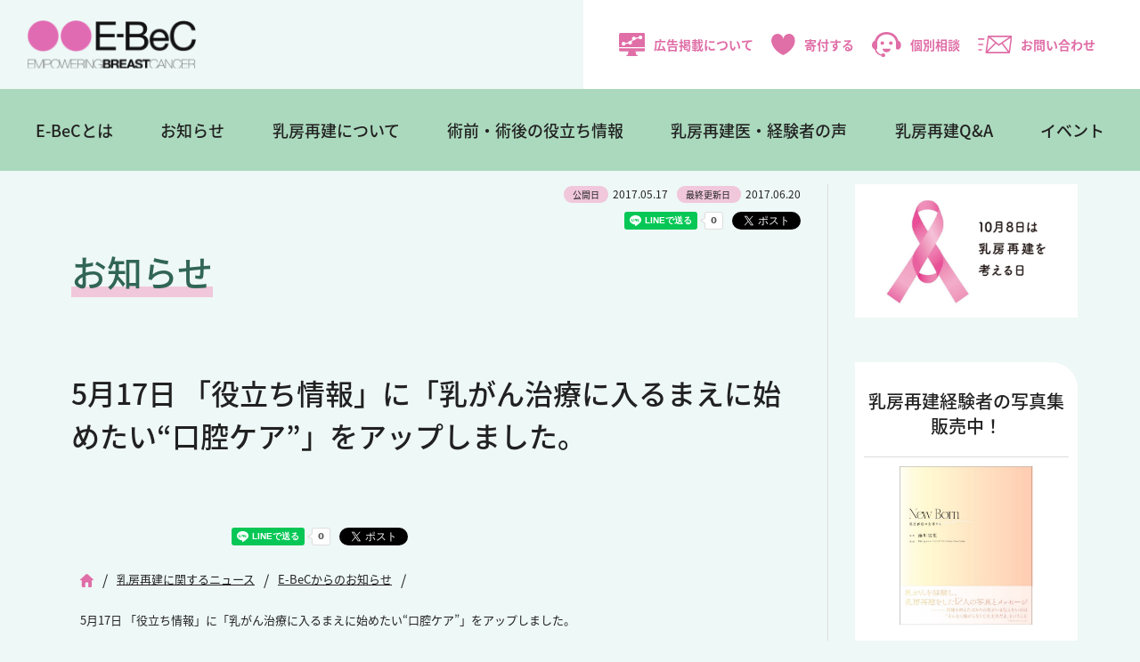

--- FILE ---
content_type: text/html; charset=UTF-8
request_url: https://www.e-bec.com/archives/7712
body_size: 31658
content:
<!DOCTYPE html>
<html lang="ja">
<head>
<!-- Google Tag Manager -->
<script>(function(w,d,s,l,i){w[l]=w[l]||[];w[l].push({'gtm.start':
new Date().getTime(),event:'gtm.js'});var f=d.getElementsByTagName(s)[0],
j=d.createElement(s),dl=l!='dataLayer'?'&l='+l:'';j.async=true;j.src=
'https://www.googletagmanager.com/gtm.js?id='+i+dl;f.parentNode.insertBefore(j,f);
})(window,document,'script','dataLayer','GTM-K836N35P');</script>
<!-- End Google Tag Manager -->
<!-- Google tag (gtag.js) -->
<script async src="https://www.googletagmanager.com/gtag/js?id=AW-16989628860"></script>
<script>
  window.dataLayer = window.dataLayer || [];
  function gtag(){dataLayer.push(arguments);}
  gtag('js', new Date());

  gtag('config', 'AW-16989628860');
</script>

<meta charset="utf-8">
<meta name="viewport" content="width=device-width, initial-scale=1">
<meta http-equiv="X-UA-Compatible" content="IE=edge,chrome=1">
<meta name="format-detection" content="telephone=no">
<link rel="icon" href="https://www.e-bec.com/wp-content/themes/e-bec2022/img/favicon.ico">
<link rel="apple-touch-icon" sizes="180x180" href="https://www.e-bec.com/wp-content/themes/e-bec2022/img/apple-touch-icon.png">
<link rel="stylesheet" href="https://use.typekit.net/pdu0qlz.css">
<link rel="stylesheet" media="all" type="text/css" href="https://unpkg.com/ress/dist/ress.min.css" />
<link rel="stylesheet" href="https://www.e-bec.com/wp-content/themes/e-bec2022/style.css">
<link rel="stylesheet" href="https://use.typekit.net/nrc2ikl.css">
<link rel="stylesheet" href="https://unpkg.com/swiper@7/swiper-bundle.min.css"/>
<script src="https://unpkg.com/swiper@7/swiper-bundle.min.js"></script>

<!--[if lt IE 9]>
<script src="https://www.e-bec.com/wp-content/themes/e-bec2022/js/html5shiv.js" type="text/javascript"></script>
<script src="https://www.e-bec.com/wp-content/themes/e-bec2022/js/jquery.backgroundSize.js" type="text/javascript"></script>
<![endif]-->
<script>
  (function(d) {
    var config = {
      kitId: 'tqm5pwl',
      scriptTimeout: 3000,
      async: true
    },
    h=d.documentElement,t=setTimeout(function(){h.className=h.className.replace(/\bwf-loading\b/g,"")+" wf-inactive";},config.scriptTimeout),tk=d.createElement("script"),f=false,s=d.getElementsByTagName("script")[0],a;h.className+=" wf-loading";tk.src='https://use.typekit.net/'+config.kitId+'.js';tk.async=true;tk.onload=tk.onreadystatechange=function(){a=this.readyState;if(f||a&&a!="complete"&&a!="loaded")return;f=true;clearTimeout(t);try{Typekit.load(config)}catch(e){}};s.parentNode.insertBefore(tk,s)
  })(document);
</script>

<title>5月17日 「役立ち情報」に「乳がん治療に入るまえに始めたい“口腔ケア”」をアップしました。 | NPO法人E-BeC</title>
<meta name='robots' content='max-image-preview:large' />
	<style>img:is([sizes="auto" i], [sizes^="auto," i]) { contain-intrinsic-size: 3000px 1500px }</style>
	<style id='classic-theme-styles-inline-css' type='text/css'>
/*! This file is auto-generated */
.wp-block-button__link{color:#fff;background-color:#32373c;border-radius:9999px;box-shadow:none;text-decoration:none;padding:calc(.667em + 2px) calc(1.333em + 2px);font-size:1.125em}.wp-block-file__button{background:#32373c;color:#fff;text-decoration:none}
</style>
<link rel='stylesheet' id='contact-form-7-css' href='https://www.e-bec.com/wp-content/plugins/contact-form-7/includes/css/styles.css?ver=6.0.1' type='text/css' media='all' />
<link rel='stylesheet' id='wp-pagenavi-css' href='https://www.e-bec.com/wp-content/plugins/wp-pagenavi/pagenavi-css.css?ver=2.70' type='text/css' media='all' />
<script type="text/javascript" src="https://www.e-bec.com/wp-includes/js/jquery/jquery.min.js?ver=3.7.1" id="jquery-core-js"></script>
<script type="text/javascript" src="https://www.e-bec.com/wp-includes/js/jquery/jquery-migrate.min.js?ver=3.4.1" id="jquery-migrate-js"></script>
<script type="text/javascript" src="https://www.e-bec.com/wp-content/themes/e-bec2022/js/script.js" id="script-js"></script>
<link rel="canonical" href="https://www.e-bec.com/archives/7712" />

<meta property="og:locale" content="ja_JP" />
<!-- OGP Other -->
<meta property="og:type" content="article"> 
<meta property="og:title" content="5月17日 「役立ち情報」に「乳がん治療に入るまえに始めたい“口腔ケア”」をアップしました。">
<meta property="og:url" content="https://www.e-bec.com/archives/7712">
<meta property="og:description" content="">
<meta name="description" content="">
<meta property="og:image" content="https://www.e-bec.com/wp-content/themes/e-bec2022/img/ogp.png">
<meta name="twitter:card" content="summary_large_image">



<!-- アクセス解析 -->
<script type="text/javascript">

  var _gaq = _gaq || [];
  _gaq.push(['_setAccount', 'UA-8056811-32']);
  _gaq.push(['_trackPageview']);

  (function() {
    var ga = document.createElement('script'); ga.type = 'text/javascript'; ga.async = true;
    ga.src = ('https:' == document.location.protocol ? 'https://ssl' : 'http://www') + '.google-analytics.com/ga.js';
    var s = document.getElementsByTagName('script')[0]; s.parentNode.insertBefore(ga, s);
  })();

</script>

<!-- Google tag (gtag.js) -->
<script async src="https://www.googletagmanager.com/gtag/js?id=G-TY7M2HQLVK"></script>
<script>
  window.dataLayer = window.dataLayer || [];
  function gtag(){dataLayer.push(arguments);}
  gtag('js', new Date());

  gtag('config', 'G-TY7M2HQLVK');
</script>

</head>

<body  id="top" class="wp-singular post-template-default single single-post postid-7712 single-format-standard wp-theme-e-bec2022">
<!-- Google Tag Manager (noscript) -->
<noscript><iframe src="https://www.googletagmanager.com/ns.html?id=GTM-K836N35P"
height="0" width="0" style="display:none;visibility:hidden"></iframe></noscript>
<!-- End Google Tag Manager (noscript) -->

<header id="header" class="new2025">

	<div class="subNavBox">
		<div class="logo"><a href="https://www.e-bec.com/"><img src="https://www.e-bec.com/wp-content/themes/e-bec2022/img/logo.svg" alt="乳房再建までを乳がんの標準治療に - E-BeC(エンパワリング ブレストキャンサー)" /></a></div>
		<ul class="subNav">
			<li class="add"><a href="https://www.e-bec.com/advertise"><img src="https://www.e-bec.com/wp-content/themes/e-bec2022/img/icon_media.svg" alt="広告掲載について" />広告掲載について</a></li>
			<li class="donation"><a href="https://www.e-bec.com/donation"><img src="https://www.e-bec.com/wp-content/themes/e-bec2022/img/icon_heart.svg" alt="寄付する" />寄付する</a></li>
			<li class="consu"><a href="https://www.e-bec.com/consultation"><img src="https://www.e-bec.com/wp-content/themes/e-bec2022/img/icon_person.svg" alt="個別相談" />個別相談</a></li>
			<li class="contact"><a href="https://www.e-bec.com/contact"><img src="https://www.e-bec.com/wp-content/themes/e-bec2022/img/icon_mail.svg" alt="お問い合わせ" />お問い合わせ</a></li>
			<li>	
			<span class="btn">
		  <span></span>
		  <span></span>
		  <span></span>
		</span>

			</li>
		</ul>
	</div>


	<div class="mainNav">
		<ul class="first">
			<li><a href="https://www.e-bec.com/aboutebec">E-BeCとは</a>
				<div class="second">
				<div class="title"><a href="https://www.e-bec.com/aboutebec">E-BeCとは</a></div>
				<ul>
					<li><a href="https://www.e-bec.com/vision">E-BeCのビジョン</a></li>
					<li><a href="https://www.e-bec.com/organization">組織概要</a></li>
					<li><a href="https://www.e-bec.com/teikan">定款</a></li>
					<li><a href="https://www.e-bec.com/report">事業報告書</a></li>
					<li><a href="https://www.e-bec.com/questionnaire">アンケート調査報告書</a></li>
					<li><a href="https://www.e-bec.com/archives/category/news/media">メディア掲載</a></li>
					<li><a href="https://www.e-bec.com/consultation">個別相談（有料）</a></li>
					<li><a href="https://www.e-bec.com/donation">寄付のお願い</a></li>
					<li><a href="https://w.bme.jp/bm/p/f/tf.php?id=ebec2019&task=regist" target="_blank">メールマガジン登録</a></li>
					<li><a href="https://www.e-bec.com/advertise">広告掲載について</a></li>
					<li><a href="https://www.e-bec.com/contact">お問い合わせ</a></li>
				</ul>
				</div>
			</li>
			<li><a href="/archives/category/news/activity">お知らせ</a></li>
			<li><a href="https://www.e-bec.com/about/" class="pulldown">乳房再建について</a>
				<div class="second">
				<div class="title"><a href="https://www.e-bec.com/about/" class="pulldown">乳房再建について</a></div>
				<ul class="long">
					<li><a href="https://www.e-bec.com/about/first">はじめに</a></li>
					<li><a href="https://www.e-bec.com/about/chapter1">第1章「乳房再建手術」とは</a></li>
					<li><a href="https://www.e-bec.com/about/chapter2">第2章 インプラントを使う「乳房再建手術」</a></li>
					<li><a href="https://www.e-bec.com/about/chapter3">第3章 自分のからだの組織を使う「乳房再建手術」</a></li>
					<li><a href="https://www.e-bec.com/about/chapter4">第4章 乳頭・乳輪の再建</a></li>
				</ul>
				</div>
			</li>
			<li><a href="https://www.e-bec.com/useful" class="pulldown">術前・術後の役立ち情報</a>
				<div class="second">
				<div class="title"><a href="https://www.e-bec.com/useful" class="pulldown">知っておきたい<br />乳がん手術前・手術後の<br />役立ち情報</a></div>
				<ul class="long">
					<li><a href="https://www.e-bec.com/archives/5878">1.自分の“乳腺濃度”をぜひ知りましょう</a></li>
					<li><a href="https://www.e-bec.com/archives/5938">2.手術後の傷をきれいに治すために…</a></li>
					<li><a href="https://www.e-bec.com/archives/8808">3.放射線治療後のセルフケアと、インプラントによる乳房再建</a></li>
					<li><a href="https://www.e-bec.com/archives/8387">4.乳頭・乳輪の再建手術～いろいろな術式と留意点</a></li>
					<li><a href="https://www.e-bec.com/archives/7696">5.乳がん治療に入る前に始めたい“口腔ケア”</a></li>
					<li><a href="https://www.e-bec.com/archives/9362">6.知っておきたい、“脂肪注入”による乳房再建のこと</a></li>
					<li><a href="https://www.e-bec.com/archives/9162">7.若年乳がん患者さんの抗がん剤治療と妊娠・出産</a></li>
					<li><a href="https://www.e-bec.com/archives/9821">8.乳がん手術・再建手術直後の“下着”について</a></li>
					<li><a href="https://www.e-bec.com/archives/11035">9.乳がん手術後のリンパ浮腫～早期診断のススメと症状別の治療法</a></li>
					<li><a href="https://www.e-bec.com/archives/13020">10.理論に基づいた術式別・時期別　下着の選び方</a></li>
					<li><a href="https://www.e-bec.com/archives/13807">11.患者力アップにつながる「ヘルスリテラシー」について</a></li>
					<li><a href="https://www.e-bec.com/archives/14418">12.病気の経済的リスクに備えよう～公的制度について～</a></li>
				</ul>
			</li>
			</li>

			<li><a href="https://www.e-bec.com/archives/category/frontline" class="pulldown">乳房再建医・経験者の声</a>
				<div class="second">
				<div class="title"><a href="https://www.e-bec.com/archives/category/frontline" class="pulldown">乳房再建医・<br>経験者の声</a></div>
				<ul>
					<li><a href="https://www.e-bec.com/archives/category/frontline/patientsvoice">乳房再建の経験者の声</a></li>
					<li><a href="https://www.e-bec.com/archives/category/frontline/doctorsvoice">乳房再建医の声</a></li>
				</ul>
				</div>
			</li>
			<li><a href="https://www.e-bec.com/qa">乳房再建Q&A</a></li>
			<li><a href="https://www.e-bec.com/caravan">イベント</a></li>
		</ul>
	</div>

	<nav class="slideMenu">
			
		<ul>		
			<li class="pulldown_sp"><a>E-BeCとは</a>
				<ul class="sub-menu">
					<li><a href="https://www.e-bec.com/aboutebec">E-BeCとは</a></li>
					<li><a href="https://www.e-bec.com/vision">E-BeCのビジョン</a></li>
					<li><a href="https://www.e-bec.com/organization">組織概要</a></li>
					<li><a href="https://www.e-bec.com/teikan">定款</a></li>
					<li><a href="https://www.e-bec.com/report">事業報告書</a></li>
					<li><a href="https://www.e-bec.com/questionnaire">アンケート調査報告書</a></li>
					<li><a href="https://www.e-bec.com/archives/category/news/media">メディア掲載</a></li>
					<li><a href="https://www.e-bec.com/consultation">個別相談（有料）</a></li>
					<li><a href="https://www.e-bec.com/donation">寄付のお願い</a></li>
					<li><a href="https://w.bme.jp/bm/p/f/tf.php?id=ebec2019&task=regist" target="_blank">メールマガジン登録</a></li>
					<li><a href="https://www.e-bec.com/advertise">広告掲載について</a></li>
					<li><a href="https://www.e-bec.com/contact">お問い合わせ</a></li>
				</ul>
			</li>
			<li><a href="/archives/category/news/activity">お知らせ</a></li>
			<li class="pulldown_sp"><a>乳房再建について</a>
				<ul class="sub-menu">
					<li><a href="https://www.e-bec.com/about/">乳房再建について</a></li>
					<li><a href="https://www.e-bec.com/about/first">はじめに</a></li>
					<li><a href="https://www.e-bec.com/about/chapter1">第1章「乳房再建手術」とは</a></li>
					<li><a href="https://www.e-bec.com/about/chapter2">第2章 インプラントを使う「乳房再建手術」</a></li>
					<li><a href="https://www.e-bec.com/about/chapter3">第3章 自分のからだの組織を使う「乳房再建手術」</a></li>
					<li><a href="https://www.e-bec.com/about/chapter4">第4章 乳頭・乳輪の再建</a></li>
				</ul>	
			</li>
			<li class="pulldown_sp"><a>知っておきたい乳がん手術前・手術後の役立ち情報</a>
				<ul class="sub-menu">
					<li><a href="https://www.e-bec.com/archives/5878">1.自分の“乳腺濃度”をぜひ知りましょう</a></li>
					<li><a href="https://www.e-bec.com/archives/5938">2.手術後の傷をきれいに治すために…</a></li>
					<li><a href="https://www.e-bec.com/archives/8808">3.放射線治療後のセルフケアと、インプラントによる乳房再建</a></li>
					<li><a href="https://www.e-bec.com/archives/8387">4.乳頭・乳輪の再建手術～いろいろな術式と留意点</a></li>
					<li><a href="https://www.e-bec.com/archives/7696">5.乳がん治療に入る前に始めたい“口腔ケア”</a></li>
					<li><a href="https://www.e-bec.com/archives/9362">6.知っておきたい、“脂肪注入”による乳房再建のこと</a></li>
					<li><a href="https://www.e-bec.com/archives/9162">7.若年乳がん患者さんの抗がん剤治療と妊娠・出産</a></li>
					<li><a href="https://www.e-bec.com/archives/9821">8.乳がん手術・再建手術直後の“下着”について</a></li>
					<li><a href="https://www.e-bec.com/archives/11035">9.乳がん手術後のリンパ浮腫～早期診断のススメと症状別の治療法</a></li>
					<li><a href="https://www.e-bec.com/archives/13020">10.理論に基づいた術式別・時期別　下着の選び方</a></li>
					<li><a href="https://www.e-bec.com/archives/13807">11.患者力アップにつながる「ヘルスリテラシー」について</a></li>
					
					<li><a href="https://www.e-bec.com/archives/14418">12.病気の経済的リスクに備えよう～公的制度について～</a></li>
				</ul>
			</li>
			<li class="pulldown_sp"><a>乳房再建医・経験者の声</a>
				<ul class="sub-menu">
					<li><a href="https://www.e-bec.com/archives/category/frontline">乳房再建医・経験者の声</a></li>
					<li><a href="https://www.e-bec.com/archives/category/frontline/patientsvoice">乳房再建の経験者</a></li>
					<li><a href="https://www.e-bec.com/archives/category/frontline/doctorsvoice">乳房再建医</a></li>
				</ul>				
			</li>
			<li class="short"><a href="https://www.e-bec.com/qa">乳房再建Q&A</a></li>
			<li class="long"><a href="https://www.e-bec.com/caravan">イベント</a></li>
			<li><a href="https://www.e-bec.com/consultation">個別相談</a></li>
			<li><a href="https://www.e-bec.com/inochino-chibusa-official">写真集『いのちの乳房』</a></li>
			<li><a href="https://www.e-bec.com/handbook">乳房再建HandBook</a></li>
		</ul>
	</nav>
</header>

<div id="Wrapper" class="contents">

	<div class="pageBox">
	<section class="pageinner">
			<div class="postData">
			<ul>
				<li><span>公開日</span>2017.05.17</li>
				<li><span>最終更新日 </span>2017.06.20</li>
			</ul>
			<ul class="snsshare">
				<li><iframe src="https://www.facebook.com/plugins/like.php?href=https://www.e-bec.com/archives/7712&width=170&layout=button_count&action=like&size=small&share=true&height=46&appId=247678018608661" width="170" height="20" style="border:none;overflow:hidden" scrolling="no" frameborder="0" allowfullscreen="true" allow="autoplay; clipboard-write; encrypted-media; picture-in-picture; web-share"></iframe></li>
				<li><div class="line-it-button" data-lang="ja" data-type="share-a" data-env="REAL" data-url="https://www.e-bec.com/archives/7712" data-color="default" data-size="small" data-count="true" data-ver="3" style="display: none;"></div>
<script src="https://www.line-website.com/social-plugins/js/thirdparty/loader.min.js" async="async" defer="defer"></script></li>
				<li><a href="https://twitter.com/share?ref_src=twsrc%5Etfw" class="twitter-share-button" data-show-count="false">Tweet</a><script async src="https://platform.twitter.com/widgets.js" charset="utf-8"></script></li>
			</ul>
		</div>	

		
		<h1>お知らせ</h1>
		
	
	<article> 
		<h2>5月17日 「役立ち情報」に「乳がん治療に入るまえに始めたい“口腔ケア”」をアップしました。</h2>
		
	</article>
	<div class="postData footer">
<ul class="snsshare">
<li><iframe src="https://www.facebook.com/plugins/like.php?href=https://www.e-bec.com/archives/7712&width=170&layout=button_count&action=like&size=small&share=true&height=46&appId=247678018608661" width="170" height="20" style="border:none;overflow:hidden" scrolling="no" frameborder="0" allowfullscreen="true" allow="autoplay; clipboard-write; encrypted-media; picture-in-picture; web-share"></iframe></li>
<li><div class="line-it-button" data-lang="ja" data-type="share-a" data-env="REAL" data-url="https://www.e-bec.com/archives/7712" data-color="default" data-size="small" data-count="true" data-ver="3" style="display: none;"></div>
<script src="https://www.line-website.com/social-plugins/js/thirdparty/loader.min.js" async="async" defer="defer"></script></li>
<li><a href="https://twitter.com/share?ref_src=twsrc%5Etfw" class="twitter-share-button" data-show-count="false">Tweet</a><script async src="https://platform.twitter.com/widgets.js" charset="utf-8"></script></li>
</ul>
</div>	
	<ul class="pagenav"><li><a href="https://www.e-bec.com"><span><img src="https://www.e-bec.com/wp-content/themes/e-bec2022/img/icon_home.png" alt="Home"></span></a></li><span>/</span><li><a href="https://www.e-bec.com/archives/category/news"><span>乳房再建に関するニュース</span></a></li><span>/</span><li><a href="https://www.e-bec.com/archives/category/news/activity"><span>E-BeCからのお知らせ</span></a></li><span>/</span><li><span>5月17日 「役立ち情報」に「乳がん治療に入るまえに始めたい“口腔ケア”」をアップしました。</span></li></ul>	
	
	<article class="postBanner">
		<!--
		<div class="bannerBg">
					</div>
		-->
		<p>このサイトは、医療に関するコンテンツを掲載しています。乳がんや乳房再建手術に関する各種情報や患者さん・医療関係者の談話なども含まれていますが、その内容がすべての方にあてはまるというわけではありません。
治療や手術の方針・方法などについては、主治医と十分に相談をしてください。</p>
	</article>

	</section>
	
	<aside class="sidebar">
	<ul>
    <li><h2 class="widgettitle">A広告</h2>
<div class="textwidget custom-html-widget"><ul class="flexBox side">
<!--
<li><a href="https://pmu-shibuya.com" target="_blank" onclick="_gaq.push(['_trackEvent', 'サイド広告（Aタイプ）', 'PMU渋谷']);"><img src="https://www.e-bec.com/wp-content/themes/e-bec2022/img/ad_pmu20250414.jpeg" alt="PMU渋谷"></a></li>
-->
<li><a href="https://www.abbvie.co.jp/content/dam/abbvie-com2/japan/documents/press-release/2024_0926.pdf" target="_blank" onclick="_gaq.push(['_trackEvent', 'トップページ広告（Aタイプ）', '乳房再建を考える日']);"><img src="https://www.e-bec.com/wp-content/themes/e-bec2022/img/banner_saiken.png" alt="乳房再建を考える日" width="350" /></a></li>

	
</ul></div></li><li><h2 class="widgettitle">開催予定のイベント</h2>
			<div class="execphpwidget"></div>
		</li><li><h2 class="widgettitle">写真集受付中</h2>
<div class="textwidget custom-html-widget"><div class="sideEvent">
<div class="sideEvent-one">
<h4>乳房再建経験者の写真集<br />販売中！</h4>
<dl>
<dt></dt>
<dd>
<div>
<a href="https://checkout.square.site/merchant/MLPA9ST5EZTFH/checkout/XWMPBLISJVFJFNWWWJIECNAE" target="_blank"><img src="https://www.e-bec.com/wp-content/themes/e-bec2022/img/newborn.jpg" alt="New Born -乳房再建の女神たち-" /></a>
<p><strong>New Born<br />-乳房再建の女神たち-</strong><br />
撮影：蜷川実花<br />
企画：NPO法人E-BeC<br />
発行：赤々舎</p>
</div>
<div class="btnMore"><a href="https://checkout.square.site/merchant/MLPA9ST5EZTFH/checkout/XWMPBLISJVFJFNWWWJIECNAE" target="_blank">お申し込みはこちら</a></div>
</dd>
</dl>
</div>
</div></div></li><li><h2 class="widgettitle">B広告</h2>
<div class="textwidget custom-html-widget"><ul class="flexBox side">
<li><a href="https://yasashisa.asahi-life.co.jp/csr/ebec/" target="_blank" onclick="_gaq.push(['_trackEvent', 'サイド広告（Bタイプ）', 'やさしさプラス']);"><img src="https://www.e-bec.com/wp-content/themes/e-bec2022/img/ad_yasashisa.png" alt="やさしさプラス"></a></li>
</ul></div></li><li>			<div class="execphpwidget"><div id="fb-root"></div>
<script async defer crossorigin="anonymous" src="https://connect.facebook.net/ja_JP/sdk.js#xfbml=1&version=v13.0&appId=637630103011429&autoLogAppEvents=1" nonce="YP0v3cef"></script>
<div class="facebook_wrap"><div class="fb-page" data-href="https://www.facebook.com/EmpoweringBreastCancer/" data-tabs="timeline" data-width="500" data-height="" data-small-header="true" data-adapt-container-width="true" data-hide-cover="false" data-show-facepile="false"><blockquote cite="https://www.facebook.com/EmpoweringBreastCancer/" class="fb-xfbml-parse-ignore"><a href="https://www.facebook.com/EmpoweringBreastCancer/">E-BeC : Empowering Breast Cancer</a></blockquote></div></div></div>
		</li><li><h2 class="widgettitle">LINEスタンプ</h2>
<div class="textwidget custom-html-widget"><ul class="flexBox side">
<li><a href="https://line.me/S/sticker/15215234" target="_blank" onclick="_gaq.push(['_trackEvent', 'サイド広告250', 'lineスタンプ']);"><img src="https://www.e-bec.com/wp-content/uploads/bnr_linestamp02.png" alt="lineスタンプ" class="hover" width="250" height="100"  /></a></li>
</ul></div></li>	</ul>
</aside>
	
	</div>
</div>

<section class="btnBox contents">
	<a class="innerBox" href="https://www.e-bec.com/donation">
		<div class="img"><img src="https://www.e-bec.com/wp-content/themes/e-bec2022/img/icon_shien_big.svg" alt="E-BeCを支援する" />E-BeCを支援する</div>
		<p>今、不安の真っただ中にいる患者さんに希望を。<br>あなたのご支援がE-BeCの活動を支えています。</p>
	</a>
	<a class="innerBox" href="https://www.e-bec.com/consultation">
		<div class="img"><img src="https://www.e-bec.com/wp-content/themes/e-bec2022/img/icon_person_big.svg" alt="有料個別相談をご希望の方へ" />有料個別相談をご希望の方へ</div>
		<p>あなたはひとりじゃない。<br>ひとりで悩まず、一緒に考えていきましょう。</p>
	</a>
	<a class="innerBox" href="https://w.bme.jp/bm/p/f/tf.php?id=ebec2019&task=regist" target="_blank">
		<div class="img"><img src="https://www.e-bec.com/wp-content/themes/e-bec2022/img/icon_mail_big.svg" alt="メールマガジンの登録はこちら" />メールマガジンの登録はこちら</div>
		<p>E-BeCから乳房再建や乳がんに関する役立ち情報、<br>セミナーのご案内をいち早くお届けします。</p>
	</a>
</section>

<div id="pagetop">
	<a href="#top"><img src="https://www.e-bec.com/wp-content/themes/e-bec2022/img/pagetop.svg" alt="ページトップへ" /></a>
</div>

<footer id="footer">
	<div class="footerNav">
		<ul>
			<li><h4><a href="https://www.e-bec.com/aboutebec">E-BeCとは</a></h4></li>
			<li><a href="https://www.e-bec.com/vision">E-BeCのビジョン</a></li>
			<li><a href="https://www.e-bec.com/organization">組織概要</a></li>
			<li><a href="https://www.e-bec.com/teikan">定款</a></li>
			<li><a href="https://www.e-bec.com/report">事業報告書</a></li>
			<li><a href="https://www.e-bec.com/questionnaire">アンケート調査報告書</a></li>
			<li><a href="https://www.e-bec.com/archives/category/news/media">メディア掲載</a></li>
			<li><a href="https://www.e-bec.com/consultation">個別相談（有料）</a></li>
			<li><a href="https://www.e-bec.com/donation">寄付のお願い</a></li>
			<li><a href="https://w.bme.jp/bm/p/f/tf.php?id=ebec2019&task=regist" target="_blank">メールマガジン登録</a></li>
			<li><a href="https://www.e-bec.com/advertise">広告掲載について</a></li>
			<li><a href="https://www.e-bec.com/contact">お問い合わせ</a></li>
		</ul>
		
		<ul>
			<li><h4><a href="https://www.e-bec.com/about">乳房再建について</a></h4></li>
			<li><a href="https://www.e-bec.com/about/first">はじめに</a></li>
			<li><a href="https://www.e-bec.com/about/chapter1">第1章「乳房再建手術」とは</a></li>
			<li><a href="https://www.e-bec.com/about/chapter2">第2章 インプラントを使う「乳房再建手術」</a></li>
			<li><a href="https://www.e-bec.com/about/chapter3">第3章 自分のからだの組織を使う「乳房再建手術」</a></li>
			<li><a href="https://www.e-bec.com/about/chapter4">第4章 乳頭・乳輪の再建</a></li>
		</ul>	
		
		<ul>
			<li><h4><a href="https://www.e-bec.com/useful">術前・術後の役立ち情報</a></h4></li>
			<li><a href="https://www.e-bec.com/archives/5878">1.自分の“乳腺濃度”をぜひ知りましょう</a></li>
			<li><a href="https://www.e-bec.com/archives/5938">2.手術後の傷をきれいに治すために…</a></li>
			<li><a href="https://www.e-bec.com/archives/8808">3.放射線治療後のセルフケアと、インプラントによる乳房再建</a></li>
			<li><a href="https://www.e-bec.com/archives/8387">4.乳頭・乳輪の再建手術～いろいろな術式と留意点</a></li>
			<li><a href="https://www.e-bec.com/archives/7696">5.乳がん治療に入る前に始めたい“口腔ケア”</a></li>
			<li><a href="https://www.e-bec.com/archives/9362">6.知っておきたい、“脂肪注入”による乳房再建のこと</a></li>
			<li><a href="https://www.e-bec.com/archives/9162">7.若年乳がん患者さんの抗がん剤治療と妊娠・出産</a></li>
			<li><a href="https://www.e-bec.com/archives/9821">8.乳がん手術・再建手術直後の“下着”について</a></li>
			<li><a href="https://www.e-bec.com/archives/11035">9.乳がん手術後のリンパ浮腫～早期診断のススメと症状別の治療法</a></li>
			<li><a href="https://www.e-bec.com/archives/13020">10.理論に基づいた術式別・時期別　下着の選び方</a></li>
			<li><a href="https://www.e-bec.com/archives/13807">11.患者力アップにつながる「ヘルスリテラシー」について</a></li>
			<li><a href="https://www.e-bec.com/archives/14418">12.病気の経済的リスクに備えよう～公的制度について～</a></li>
		</ul>
		
		<ul>
			<li><h4><a href="https://www.e-bec.com/archives/category/frontline">乳房再建医・経験者の声</a></h4></li>
			<li><h4><a href="https://www.e-bec.com/qa">乳房再建Q&A</a></h4></li>
			<li><h4><a href="https://www.e-bec.com/caravan">イベント</a></h4></li>
			<li><h4><a href="/archives/category/news/activity">お知らせ</a></h4></li>

			<li class="space"><a href="https://www.e-bec.com/inochino-chibusa-official">写真集『いのちの乳房』</a></li>
			<li><a href="https://www.e-bec.com/handbook">乳房再建HandBook</a></li>
		</ul>
	</div>
	<div class="copyBox">
		<ul class="footerSubNav">
			<li><a href="/policy">利用規約</a></li>
			<li><a href="/privacy">プライバシーポリシー</a></li>
		</ul>

		<div>
			<div class="banner"><a href="http://www.excellent-npo.net/" target="_blank"><img src="https://www.e-bec.com/wp-content/themes/e-bec2022/img/footer_banner.png" alt="エクセレントNPO大賞ノミネート" /></a></div>
			<ul class="snsNav">
				<li><a href="https://www.facebook.com/EmpoweringBreastCancer/" target="_blank"><img src="https://www.e-bec.com/wp-content/themes/e-bec2022/img/icon_facebook_b.svg" alt="Facebook" /></a></li>
				<li><a href="https://twitter.com/EBeC06904874" target="_blank"><img src="https://www.e-bec.com/wp-content/themes/e-bec2022/img/icon_x_b.png" alt="x" width="38px" /></a></li>
				<li><a href="https://www.instagram.com/empoweringbreastcancer/" target="_blank"><img src="https://www.e-bec.com/wp-content/themes/e-bec2022/img/icon_insta_b.svg" alt="Instagram" /></a></li>
				<li><a href="https://note.com/photobook_br" target="_blank"><img src="https://www.e-bec.com/wp-content/themes/e-bec2022/img/icon_note_b.png" alt="note" width="38px" /></a></li> 
			</ul>
			<p class="pc">&copy; E-BeC All Rights Reserved.</p>
		</div>
	</div>
	<p class="sm-tab txtCenter">&copy; E-BeC All Rights Reserved.</p>
</footer>
  
<script type="speculationrules">
{"prefetch":[{"source":"document","where":{"and":[{"href_matches":"\/*"},{"not":{"href_matches":["\/wp-*.php","\/wp-admin\/*","\/wp-content\/uploads\/*","\/wp-content\/*","\/wp-content\/plugins\/*","\/wp-content\/themes\/e-bec2022\/*","\/*\\?(.+)"]}},{"not":{"selector_matches":"a[rel~=\"nofollow\"]"}},{"not":{"selector_matches":".no-prefetch, .no-prefetch a"}}]},"eagerness":"conservative"}]}
</script>
<script type="text/javascript" src="https://www.e-bec.com/wp-includes/js/dist/hooks.min.js?ver=4d63a3d491d11ffd8ac6" id="wp-hooks-js"></script>
<script type="text/javascript" src="https://www.e-bec.com/wp-includes/js/dist/i18n.min.js?ver=5e580eb46a90c2b997e6" id="wp-i18n-js"></script>
<script type="text/javascript" id="wp-i18n-js-after">
/* <![CDATA[ */
wp.i18n.setLocaleData( { 'text direction\u0004ltr': [ 'ltr' ] } );
/* ]]> */
</script>
<script type="text/javascript" src="https://www.e-bec.com/wp-content/plugins/contact-form-7/includes/swv/js/index.js?ver=6.0.1" id="swv-js"></script>
<script type="text/javascript" id="contact-form-7-js-before">
/* <![CDATA[ */
var wpcf7 = {
    "api": {
        "root": "https:\/\/www.e-bec.com\/wp-json\/",
        "namespace": "contact-form-7\/v1"
    }
};
/* ]]> */
</script>
<script type="text/javascript" src="https://www.e-bec.com/wp-content/plugins/contact-form-7/includes/js/index.js?ver=6.0.1" id="contact-form-7-js"></script>

</body>
</html>




--- FILE ---
content_type: text/css
request_url: https://www.e-bec.com/wp-content/themes/e-bec2022/style.css
body_size: 126218
content:
@charset "UTF-8";
/*
theme Name: E-BeC 2022
Author: kartepost
Description: kartepost theme
version： 1.0.0
*/
/* 
-------------------------------------------------------------- */
html {
  font-size: 62.5%;
  margin: 0;
  padding: 0;
}

body {
  font-size: 16px;
  font-size: 1.6rem;
  color: #212121;
  font-family: noto-sans-cjk-jp, source-han-sans-japanese, "ヒラギノ角ゴ ProN", "Hiragino Kaku Gothic ProN", "メイリオ", Meiryo, "ＭＳ Ｐゴシック", "MS PGothic", sans-serif;
  font-weight: 400;
  position: relative;
  margin: 0;
  padding: 0;
  line-height: 1.8;
  background-color: #EEF8F6;
  overflow-wrap: break-word;
}

ul, ol {
  list-style: none;
}

img {
  max-width: 100%;
  height: auto;
  vertical-align: middle;
}
img.border {
  box-sizing: border-box;
  border: 1px solid #ccc;
  padding: 3px;
}

a {
  color: #212121;
  transition: 0.5s ease-in-out;
}

a:hover {
  opacity: 0.5;
  filter: alpha(opacity=50);
}

.contents {
  margin: 0 auto;
  width: 100%;
  max-width: 1140px;
  box-sizing: border-box;
}
@media screen and (max-width: 959px) {
  .contents {
    width: 100%;
    padding: 0 10px;
    box-sizing: border-box;
  }
}

.clearfix::after {
  content: "";
  display: block;
  clear: both;
}

@media screen and (min-width: 960px), print {
  .pc {
    display: block;
  }
}
@media screen and (max-width: 959px) {
  .pc {
    display: none;
  }
}
@media screen and (max-width: 559px), print {
  .pc {
    display: none;
  }
}

@media screen and (min-width: 960px), print {
  .tablet {
    display: none;
  }
}
@media screen and (max-width: 959px) {
  .tablet {
    display: block;
  }
}
@media screen and (max-width: 559px), print {
  .tablet {
    display: block;
  }
}

@media screen and (min-width: 960px), print {
  .sm {
    display: none;
  }
}
@media screen and (max-width: 959px) {
  .sm {
    display: none;
  }
}
@media screen and (max-width: 559px), print {
  .sm {
    display: block;
  }
}

@media screen and (min-width: 960px), print {
  .pc-tab {
    display: block;
  }
}
@media screen and (max-width: 959px) {
  .pc-tab {
    display: block;
  }
}
@media screen and (max-width: 559px), print {
  .pc-tab {
    display: none;
  }
}

@media screen and (min-width: 960px), print {
  .pc-sm {
    display: block;
  }
}
@media screen and (max-width: 959px) {
  .pc-sm {
    display: none;
  }
}
@media screen and (max-width: 559px), print {
  .pc-sm {
    display: block;
  }
}

@media screen and (min-width: 960px), print {
  .sm-tab {
    display: none;
  }
}
@media screen and (max-width: 959px) {
  .sm-tab {
    display: block;
  }
}
@media screen and (max-width: 559px), print {
  .sm-tab {
    display: block;
  }
}

/*共通項目
-----------------------------------------------------------------------------------------------------*/
.txtCenter {
  margin: 0 auto;
  text-align: center;
}

.txtRight {
  text-align: right;
  margin-left: 0;
  margin-right: auto;
}

.txtLeft {
  text-align: left;
  margin-right: 0;
  margin-left: auto;
}

.btnMore {
  margin-bottom: 10px;
}
.btnMore a {
  display: inline-block;
  min-width: 250px;
  text-decoration: none;
  position: relative;
  line-height: 1;
  color: #fff;
  background-color: #E06EA7;
  padding: 15px 20px;
  border-radius: 30px;
  box-sizing: border-box;
  text-align: center;
  font-size: 18px;
  font-size: 1.8rem;
  font-weight: 500;
}
.btnMore a:before {
  content: "";
  display: inline;
  background-image: url(img/icon_arrow.svg);
  width: 20px;
  height: 19px;
  padding-right: 35px;
}
@media screen and (max-width: 959px) {
  .btnMore a {
    min-width: inherit;
    max-width: 440px;
  }
}
/*header
-----------------------------------------------------------------------------------------------------*/
#header {
  width: 100%;
  position: relative;
  z-index: 5;
}
#header .subNavBox {
  display: flex;
  justify-content: space-between;
  align-items: center;
  height: 100px;
}
#header .subNavBox a {
  text-decoration: none;
}
#header .subNavBox .logo {
  width: 190px;
  margin-left: 30px;
}
#header .subNavBox .subNav {
  display: flex;
  flex-direction: row;
  align-items: center;
  background-color: #fff;
  height: 100px;
  padding-left: 40px;
  padding-right: 10px;
}
#header .subNavBox .subNav a {
  font-size: 14px;
  font-size: 1.4rem;
  font-weight: 600;
  color: #E06EA7;
  height: 100px;
  display: flex;
  align-items: center;
}
#header .subNavBox .subNav li {
  padding-right: 20px;
  position: relative;
}
#header .subNavBox .subNav li img {
  margin-right: 10px;
}
#header .subNavBox .btn {
  display: none;
}
#header .mainNav {
  width: 100%;
  padding: 0 30px;
  margin: 0px auto 50px;
  background-color: #ABD9BD;
  position: relative;
}
#header .mainNav a {
  color: #212121;
  text-decoration: none;
  font-size: 18px;
  font-size: 1.8rem;
}
#header .mainNav .first {
  max-width: 1200px;
  margin: 0 auto;
  display: flex;
  justify-content: space-between;
  align-items: center;
}
#header .mainNav .first li:hover .second {
  visibility: visible;
  opacity: 1;
}
#header .mainNav .first li a {
  display: block;
  padding: 30px 0;
  font-weight: 500;
}
#header .mainNav .first li .second {
  width: 100vw;
  position: absolute;
  left: 0;
  margin-top: 0px;
  padding: 20px;
  box-sizing: border-box;
  background-color: #316555;
  display: flex;
  flex-direction: row;
  align-items: flex-start;
  flex-wrap: wrap;
  visibility: hidden;
  opacity: 0;
  transition: all 0.3s;
}
#header .mainNav .first li .second a {
  color: #fff;
  padding: 10px 0;
}
#header .mainNav .first li .second a:hover {
  color: #fcbfdc;
}
#header .mainNav .first li .second a:hover:hover {
  opacity: 0.9;
  filter: alpha(opacity=90);
}
#header .mainNav .first li .second .title {
  width: 250px;
  font-size: 20px;
  font-size: 2rem;
  line-height: 1.5;
  padding-left: 10px;
  box-sizing: border-box;
  font-weight: 700;
}
#header .mainNav .first li .second ul {
  width: calc(100vw - 310px);
  max-width: inherit;
  display: flex;
  flex-direction: row;
  align-items: flex-start;
  flex-wrap: wrap;
}
#header .mainNav .first li .second ul li {
  width: 33.3333333333%;
  box-sizing: border-box;
  line-height: 1.5;
  margin: 0 0 10px 0;
}
#header .mainNav .first li .second ul li a {
  display: block;
  width: 100%;
  font-size: 16px;
  font-size: 1.6rem;
  padding: 0 10px;
  box-sizing: border-box;
}
#header .mainNav .first li .second ul.long li {
  width: 50%;
}
#header .slideMenu {
  display: none;
}
@media screen and (max-width: 959px) {
  #header {
    height: 80px;
    margin-bottom: 0px;
    background-color: #EEF8F6;
    /*
    		.slideMenu {
    			position: fixed;
    			z-index : 5;
    			top  : 0;
    			left : 0;
    			color: #fff;
    			background: rgba( 255,255,255,1 );
    			width: 100%;
    			display: none;
    			overflow-y: scroll;
    			-webkit-overflow-scrolling: touch;
    			height: 100%;
    			&.active {
    				display: block;
    				opacity: 100;
    			}
    		}

    		.slideMenu{
    		    ul {
    			    padding: 130px 0 50px 0px;
    			    a {
    				    color: #000;
    				    text-decoration: none;
    				    width: 100%;
    				    display: block;
    				    padding: 15px 20px;
    				    position: relative;
    			    }
    			    li {
    					cursor: pointer;
    				    @include fz(18);
    				    border-bottom: 1px solid #ccc;
    				    ul.sub-menu {
    					    //margin-left: 10px;
    					    //display: none;
    					    padding: 5px 0 10px;
    					    padding-bottom: 30px;
    					    //background-color: rgba(0,0,0,0.8);
    					     @include flexdire(row, center);
    					     flex-wrap: wrap;
    					    a {
    							display: block;
    							padding: 5px 0px;
    							padding-left: 20px;
    							color: #000;
    							border:none;
    							position: relative;
    					    }
    					    li {
    						    padding: 0;
    						    border:none;
    							width: calc(50% - 20px);
    							//margin-right: 10px;
    							margin-left: 10px;
    							position: relative;
    							@include fz(12);
    							//border-bottom: 1px solid #fff;
    							&:nth-child(2n) {
    								a:before {
    									position: absolute;
    									top: 50%;
    									left: 0;
    									transform: translateY(-50%);
    									content: "";
    									width: 1px;
    									height: 1em;
    									background-color: #fff;
    								}
    							}
    					    }
    				    }
    				    &.pulldown .sub-menu li a:after {
    					    content: none;
    				    }
    				    .pulldown-box {
    					    display: block;
    				    }
    			    }
    		    }
    		}
    */
  }
  #header .subNavBox {
    position: fixed;
    top: 0;
    z-index: 6;
    width: 100%;
    height: 80px;
    padding: 0px;
    box-sizing: border-box;
    background-color: #EEF8F6;
    display: flex;
    justify-content: space-between;
    align-items: center;
  }
  #header .subNavBox .logo {
    max-width: 200px;
    margin-left: 10px;
    position: relative;
    z-index: 10;
    left: 10;
  }
  #header .subNavBox .logo img {
    width: 100%;
    opacity: 1;
  }
  #header .subNavBox .subNav {
    padding: 0;
    height: 80px;
  }
  #header .subNavBox .subNav li {
    padding-right: 0;
  }
  #header .subNavBox .subNav li a {
    flex-direction: column;
    justify-content: center;
    padding: 0 5px;
    height: 80px;
    font-size: 8px;
    font-size: 0.8rem;
  }
  #header .subNavBox .subNav li img {
    margin-right: 0;
    margin-bottom: 10px;
  }
  #header .subNavBox .subNav li.donation {
    border-right: 2px solid #ddd;
    width: 70px;
  }
  #header .subNavBox .subNav li.add {
    display: none;
  }
  #header .subNavBox .subNav li.consu {
    display: none;
  }
  #header .subNavBox .subNav li.contact {
    width: 70px;
  }
  #header .subNavBox .subNav li:last-child {
    padding: 0;
  }
  #header .subNavBox .subNav li:last-child a {
    padding: 0;
  }
  #header .subNavBox .btn,
  #header .subNavBox .btn span {
    transition: all 0.4s;
    box-sizing: border-box;
  }
  #header .subNavBox .btn {
    display: block;
    position: relative;
    top: auto;
    right: 0;
    width: 90px;
    height: 80px;
    background-color: #E06EA7;
  }
  #header .subNavBox .btn span {
    position: absolute;
    right: 0;
    left: 0;
    margin: auto;
    width: 45px;
    height: 5px;
    border-radius: 2px;
    background-color: #fff;
    z-index: 10;
  }
  #header .subNavBox .btn span:nth-of-type(1) {
    top: calc(50% - 15px);
    transform: translateY(-50%);
  }
  #header .subNavBox .btn span:nth-of-type(2) {
    top: 50%;
    transform: translateY(-50%);
  }
  #header .subNavBox .btn span:nth-of-type(3) {
    top: calc(50% + 15px);
    transform: translateY(-50%);
  }
  #header .subNavBox .btn span:nth-of-type(4) {
    font-size: 12px;
    font-size: 1.2rem;
    text-align: center;
    bottom: 0;
    background: none;
    height: 1rem;
  }
  #header .subNavBox .btn span:nth-of-type(4):before {
    display: inline-block;
    content: "Menu";
  }
  #header .subNavBox .btn.on span:nth-of-type(1) {
    -webkit-transform: translateY(15px) rotate(-45deg);
    transform: translateY(15px) rotate(-45deg);
  }
  #header .subNavBox .btn.on span:nth-of-type(2) {
    opacity: 0;
  }
  #header .subNavBox .btn.on span:nth-of-type(3) {
    -webkit-transform: translateY(-15px) rotate(45deg);
    transform: translateY(-15px) rotate(45deg);
  }
  #header .inner {
    margin-right: 0;
  }
  #header .inner .headerBox {
    display: none;
  }
  #header .mainNav {
    display: none;
  }
  #header .slideMenu {
    position: fixed;
    top: 0;
    z-index: 5;
    left: 0;
    width: 300px;
    height: 100%;
    overflow-y: auto;
    background-color: rgba(221, 84, 152, 0.9);
    display: none;
  }
  #header .slideMenu.onActive {
    display: block;
    opacity: 100;
  }
  #header .slideMenu ul {
    padding: 50px 0 20px;
    padding-top: 90px;
  }
  #header .slideMenu a {
    color: #fff;
    text-decoration: none;
    /* 	    width: 100%; */
    display: block;
    padding: 15px 20px;
    padding-right: 3em;
    position: relative;
  }
  #header .slideMenu li {
    cursor: pointer;
    font-size: 1.4rem;
    border-bottom: 1px solid #fff;
  }
  #header .slideMenu li.pulldown_sp a {
    position: relative;
  }
  #header .slideMenu li.pulldown_sp a:after {
    position: absolute;
    top: 35%;
    right: 22px;
    content: " +";
    color: #fff;
    line-height: 1;
    font-weight: bold;
  }
  #header .slideMenu li.pulldown_sp a.active:after {
    position: absolute;
    top: 35%;
    right: 22px;
    content: "-";
    color: #fff;
    font-weight: bold;
  }
  #header ul.sub-menu {
    padding: 5px 0 10px;
    padding-bottom: 10px;
    background-color: rgba(233, 153, 192, 0.9);
    display: none;
  }
  #header ul.sub-menu a {
    display: block;
    padding: 0;
    color: #fff;
    content: none;
    border: none;
    cursor: pointer;
  }
  #header ul.sub-menu li {
    padding: 0;
    border: none;
    padding: 0.3em 1em 0.3em 2em;
  }
  #header .slideMenu li.pulldown_sp .sub-menu li a:after {
    content: none;
  }
}
@media screen and (max-width: 559px), print {
  #header .subNavBox .logo {
    max-width: 120px;
  }
}

/*** footer --------------------------***/
#footer {
  background-color: #ABD9BD;
  padding: 80px 55px 45px;
}
#footer a {
  text-decoration: none;
}
#footer .copyBox {
  display: flex;
  justify-content: space-between;
  align-items: flex-end;
  font-size: 13px;
  font-size: 1.3rem;
}
#footer .copyBox .footerSubNav {
  display: flex;
  flex-direction: row;
  align-items: flex-end;
}
#footer .copyBox .footerSubNav li {
  margin-right: 15px;
}
#footer .copyBox .snsNav {
  display: flex;
  justify-content: center;
  align-items: center;
  margin-bottom: 20px;
}
#footer .copyBox .snsNav li {
  margin-left: 5px;
  margin-right: 5px;
  width: 40px;
}
#footer .copyBox .copyright {
  text-align: right;
}
#footer .copyBox .banner {
  width: 100px;
  text-align: center;
  margin: 0 auto 20px;
}
#footer .copyBox .banner img {
  width: 100%;
}
#footer .footerNav {
  display: flex;
  justify-content: space-between;
  align-items: flex-start;
  margin-bottom: 50px;
}
#footer .footerNav ul {
  margin-right: 30px;
}
#footer .footerNav ul li {
  font-size: 14px;
  font-size: 1.4rem;
  line-height: 2;
}
#footer .footerNav ul li h4 {
  font-size: 18px;
  font-size: 1.8rem;
  font-weight: normal;
  margin-bottom: 15px;
}
#footer .footerNav ul li.space {
  margin-top: 30px;
}
@media screen and (max-width: 959px) {
  #footer {
    padding: 30px;
  }
  #footer .flexBox {
    flex-direction: column;
    margin-bottom: 20px;
  }
  #footer .copyBox {
    flex-direction: column-reverse;
    align-items: center;
    justify-content: center;
    font-size: 14px;
    font-size: 1.4rem;
  }
  #footer .copyBox .footerSubNav {
    display: flex;
    flex-direction: row;
    align-items: flex-end;
    justify-content: center;
    align-items: center;
    margin-bottom: 20px;
  }
  #footer .copyBox .footerSubNav li {
    margin-right: 15px;
  }
  #footer .copyBox .footerSubNav li:last-child {
    margin-right: 0;
  }
  #footer .copyBox .snsNav {
    display: flex;
    justify-content: flex-end;
    align-items: center;
    justify-content: center;
    align-items: center;
    margin-bottom: 20px;
  }
  #footer .copyBox .snsNav li {
    margin-left: 15px;
    width: 40px;
  }
  #footer .copyBox .snsNav li:first-child {
    margin-left: 0;
  }
  #footer .copyBox .copyright {
    text-align: cener;
  }
  #footer .copyBox .banner {
    margin-bottom: 10px;
  }
  #footer .footerNav {
    display: none;
    flex-direction: column;
    width: 100%;
    margin-bottom: 30px;
  }
  #footer .footerNav ul {
    display: flex;
    justify-content: space-between;
    align-items: stretch;
    flex-wrap: wrap;
    margin-right: 0;
    width: 100%;
    margin-bottom: 15px;
  }
  #footer .footerNav ul li {
    width: 49%;
    border-bottom: 1px solid #fff;
    position: relative;
    display: flex;
    align-items: stretch;
  }
  #footer .footerNav ul li a {
    display: block;
    padding: 10px;
    padding-right: 20px;
    display: flex;
    align-items: center;
  }
  #footer .footerNav ul li a:after {
    content: "";
    position: absolute;
    top: calc(50% - 5px);
    right: 5px;
    border-top: solid 1px #fff;
    border-right: solid 1px #fff;
    width: 10px;
    height: 10px;
    transform: rotate(45deg);
  }
  #footer .footerNav ul li.wide {
    width: 100%;
    border-bottom: none;
    display: block;
  }
  #footer .footerNav ul li.wide a {
    border-bottom: 1px solid #fff;
  }
  #footer .footerNav ul li.wide > a:after {
    border-top: none;
    border-bottom: solid 1px #fff;
    top: 20px;
  }
  #footer .footerNav ul li.wide ul li:before {
    content: none;
  }
  #footer .footerNav ul li.wide ul li a {
    border-bottom: none;
  }
}

.btnBox {
  margin-bottom: 100px;
  display: flex;
  justify-content: space-between;
  align-items: stretch;
}
.btnBox a {
  display: block;
  text-decoration: none;
}
.btnBox .innerBox {
  width: calc(33.3333333333% - 10px);
  background-color: #fff;
  border-radius: 0px 30px 0px 0px;
  padding: 20px 10px 20px 20px;
  box-sizing: border-box;
}
.btnBox .innerBox .img {
  color: #E06EA7;
  margin-bottom: 15px;
  font-size: 18px;
  font-size: 1.8rem;
  font-weight: 600;
}
.btnBox .innerBox .img img {
  vertical-align: middle;
  margin-right: 5px;
  max-width: 50px;
}
.btnBox .innerBox p {
  font-size: 14px;
  font-size: 1.4rem;
  line-height: 1.6;
}
@media screen and (max-width: 959px) {
  .btnBox {
    flex-direction: column;
  }
  .btnBox .innerBox {
    width: 100%;
    margin-bottom: 10px;
  }
}

#pagetop {
  position: fixed;
  bottom: 30px;
  right: 30px;
  width: 66px;
  height: 66px;
  z-index: 5;
}

/*トップページ
-----------------------------------------------------------------------------------------------------*/
main {
  position: relative;
}
main h2 {
  position: absolute;
  top: -50px;
  font-family: ltc-goudy-oldstyle-pro, serif;
  font-size: 120px;
  font-size: 12rem;
  font-weight: 100;
  line-height: 1;
  opacity: 0.07;
}
main h3 {
  font-size: 30px;
  font-size: 3rem;
}
@media screen and (max-width: 959px) {
  main h2 {
    font-size: 10vw;
  }
  main h3 {
    font-size: 26px;
    font-size: 2.6rem;
  }
}
@media screen and (max-width: 559px), print {
  main h2 {
    font-size: 20vw;
  }
  main h3 {
    font-size: 20px;
    font-size: 2rem;
  }
}

#header.new2025 .mainNav {
  margin-bottom: 15px;
}

main.new2025 .topMainimg {
  gap: 10px;
  width: 100%;
  max-width: 1000px;
  height: 400px;
  margin: 0 auto 1rem;
  display: grid;
  grid-template-columns: 80% 20%;
}
main.new2025 .swiper {
  height: 400px;
  width: 100%;
}
main.new2025 .swiper-wrapper a {
  opacity: 1;
  transition: inherit;
}
main.new2025 .swiper-wrapper a:hover {
  opacity: 1;
  transition: inherit;
}
main.new2025 .slider-thumbnail .swiper-slide {
  opacity: 0.2;
  transition: opacity 0.5s;
  cursor: pointer;
  overflow: hidden;
}
main.new2025 .slider-thumbnail .swiper-slide img {
  width: 100%;
  height: 100%;
  max-width: inherit;
  object-fit: cover;
}
main.new2025 .slider-thumbnail .swiper-slide.swiper-slide-thumb-active {
  opacity: 1;
}
main.new2025 .topBanner {
  margin-top: 15px;
}
@media screen and (max-width: 999px) {
  main.new2025 .topMainimg {
    grid-template-columns: 1fr;
    grid-template-rows: auto auto;
    height: auto;
    width: 90%;
  }
  main.new2025 .slider-container.swiper {
    height: auto;
  }
  main.new2025 .slider-thumbnail.swiper {
    height: 50px;
    margin-bottom: 0;
  }
  main.new2025 .swiper-vertical > .swiper-wrapper {
    flex-direction: row;
  }
}
@media screen and (max-width: 559px), print {
  main.new2025 .topMainimg {
    width: calc(100% - 30px);
  }
}

.topMainimg {
  width: 100%;
  position: relative;
  display: flex;
  justify-content: space-between;
  align-items: center;
}
.topMainimg .swiper-container {
  position: relative;
  z-index: 1;
  margin-left: auto;
  margin-right: 0;
  overflow: hidden;
  backface-visibility: hidden;
  width: calc(50% - 50px);
}
.topMainimg .swiper-wrapper {
  position: relative;
}
.topMainimg .swiper-slide {
  text-align: right;
}
.topMainimg .swiper-horizontal > .swiper-pagination-bullets, .topMainimg .swiper-pagination-bullets.swiper-pagination-horizontal, .topMainimg .swiper-pagination-custom, .topMainimg .swiper-pagination-fraction {
  position: relative;
  bottom: 0px;
  text-align: center;
  padding-right: 0px;
  padding-bottom: 10px;
}
.topMainimg .imgBox img {
  position: relative;
  right: 0;
  top: 0;
  width: 100%;
  height: auto;
  vertical-align: bottom;
}
.topMainimg .imgBox p {
  font-size: 26px;
  font-size: 2.6rem;
  line-height: 1.5;
  position: absolute;
  right: 20px;
  bottom: 20px;
  text-shadow: 2px 2px 3px rgba(255, 255, 255, 0.8);
  font-family: "ヒラギノ明朝 Pro W3", "Hiragino Mincho Pro", "游明朝", "Yu Mincho", "游明朝体", "YuMincho", "ＭＳ Ｐ明朝", "MS PMincho", serif;
}
.topMainimg .txtBox {
  width: calc(50% + 50px);
  word-break: break-word;
  padding-left: 30px;
  box-sizing: border-box;
}
.topMainimg .txtBox h1 {
  font-size: 36px;
  font-size: 3.6rem;
  font-size: 2.5vw;
  line-height: 1.5;
  font-weight: 100;
}
.topMainimg .txtBox .btnMore {
  margin-top: 30px;
}
@media screen and (max-width: 959px) {
  .topMainimg {
    padding-top: 0px;
    flex-wrap: wrap;
    flex-direction: column-reverse;
  }
  .topMainimg .swiper-container {
    width: 100%;
    padding-bottom: 10px;
  }
  .topMainimg .txtBox {
    width: 100%;
    padding: 0 20px 20px;
  }
  .topMainimg .txtBox h1 {
    font-size: 30px;
    font-size: 3rem;
  }
}
@media screen and (max-width: 610px) {
  .topMainimg .imgBox p {
    font-size: 20px;
    font-size: 2rem;
  }
  .topMainimg .txtBox h1 {
    font-size: 24px;
    font-size: 2.4rem;
  }
}

.topAbout {
  background-color: #ABD9BD;
  border-radius: 0px 40px 0px 0px;
  padding: 50px;
  margin-bottom: 50px;
  box-sizing: border-box;
  position: relative;
  width: 90%;
  display: flex;
  flex-direction: row;
  align-items: flex-start;
}
.topAbout h2 {
  flex-grow: 2;
  right: -50px;
}
.topAbout .img {
  width: 450px;
  margin-right: 30px;
}
.topAbout dl {
  width: calc(100% - 480px);
}
.topAbout dl dt {
  margin-bottom: 20px;
  font-size: 32px;
  font-size: 3.2rem;
  font-weight: 400;
  line-height: 1.5;
}
.topAbout dl dd .btnMore {
  margin-top: 30px;
  text-align: right;
}
@media screen and (max-width: 1280px) {
  .topAbout .pc {
    display: none;
  }
}
@media screen and (max-width: 959px) {
  .topAbout {
    flex-direction: column-reverse;
    width: calc(100% - 30px);
  }
  .topAbout h2 {
    right: -10px;
    top: -30px;
  }
  .topAbout .img {
    margin: 20px auto 0;
    width: auto;
    max-width: 450px;
    text-align: center;
  }
  .topAbout .img img {
    width: 80%;
  }
  .topAbout dl {
    width: 100%;
  }
}

@media screen and (max-width: 959px) {
  main.new2025 .topBanner {
    padding-bottom: 10px;
  }
  main.new2025 .topBanner ul {
    flex-direction: row;
    position: relative;
  }
  main.new2025 .topBanner ul.top {
    align-items: center;
    flex-wrap: wrap;
  }
  main.new2025 .topBanner ul.top li {
    max-width: calc(50% - 10px);
    width: auto;
    height: auto;
    margin-bottom: 10px;
  }
  main.new2025 .topBanner ul.under {
    flex-direction: row;
    flex-wrap: wrap;
    justify-content: center;
  }
  main.new2025 .topBanner ul.under li {
    max-width: calc(50% - 10px);
    width: auto;
    margin-bottom: 10px;
  }
}
@media screen and (max-width: 559px), print {
  main.new2025 .topBanner {
    position: relative;
    margin-top: 30px;
  }
  main.new2025 .topBanner ul {
    flex-direction: row;
    position: relative;
    /*
    			&.under {
    				li {
    					margin-bottom: 10px;
    					&:last-child {
    						margin-bottom: 0;
    					}
    				}
    			}
    */
  }
  main.new2025 .topBanner ul:before {
    position: absolute;
  }
  main.new2025 .topBanner ul.single li {
    max-width: 100%;
  }
  main.new2025 .topBanner ul.top li {
    max-width: calc(50% - 10px);
    height: auto;
  }
}

.topBanner {
  background-color: #316555;
  padding: 20px 0;
  margin: 80px 0;
}
.topBanner ul {
  display: flex;
  justify-content: space-between;
  align-items: flex-start;
}
.topBanner ul li {
  padding: 0 0px;
}
.topBanner ul li img {
  width: 100%;
  height: auto;
  max-width: 350px;
}
.topBanner ul li a {
  width: auto;
}
.topBanner ul.single {
  justify-content: center;
}
.topBanner ul.single li {
  max-width: 900px;
}
.topBanner ul.top {
  justify-content: center;
}
.topBanner ul.top li {
  width: 100%;
  max-width: 350px;
  margin: 0 5px;
}
.topBanner ul.top li.double {
  max-width: 700px;
}
.topBanner ul.under {
  justify-content: center;
}
.topBanner ul.under li {
  width: 300px;
  margin: 0 5px;
}
@media screen and (max-width: 959px) {
  .topBanner ul {
    flex-direction: column;
    position: relative;
  }
  .topBanner ul.top {
    align-items: center;
  }
  .topBanner ul.top li {
    width: auto;
    max-width: 500px;
    height: auto;
    margin-bottom: 10px;
  }
  .topBanner ul.top li:last-child {
    margin-bottom: 0;
  }
  .topBanner ul.under {
    flex-direction: row;
    flex-wrap: wrap;
    justify-content: center;
  }
  .topBanner ul.under li {
    width: auto;
    max-width: 300px;
    margin-bottom: 10px;
  }
  .topBanner ul.under li:last-child {
    margin-bottom: 0;
  }
}
@media screen and (max-width: 559px), print {
  .topBanner {
    position: relative;
    padding: 20px 0;
    margin-top: 30px;
  }
  .topBanner ul {
    flex-direction: column;
    position: relative;
  }
  .topBanner ul:before {
    position: absolute;
  }
  .topBanner ul.single li {
    max-width: 100%;
  }
  .topBanner ul.top li {
    max-width: 500px;
    height: auto;
  }
  .topBanner ul.under li {
    margin-bottom: 10px;
  }
  .topBanner ul.under li:last-child {
    margin-bottom: 0;
  }
}

.topEvent {
  position: relative;
  background-color: #fff;
  border-radius: 0px 80px 0px 0px;
  padding: 50px;
  margin-top: 100px;
}
.topEvent h2 {
  flex-grow: 2;
  left: -50px;
  top: -70px;
}
.topEvent .topEvent-one {
  padding: 0px 0 10px 0;
  border-bottom: none;
}
.topEvent .topEvent-one:first-of-type {
  padding: 0 0 30px 0;
  border-bottom: 1px solid #DDDDDD;
  margin-bottom: 30px;
}
.topEvent h3 {
  font-size: 30px;
  font-size: 3rem;
  line-height: 1.5;
  font-weight: 500;
  margin-bottom: 10px;
  padding: 0 !important;
}
.topEvent dl {
  width: calc(100% - 230px);
  width: 100%;
}
.topEvent dl dt {
  margin-bottom: 20px;
  font-size: 22px;
  font-size: 2.2rem;
  color: #316555;
  font-weight: 500;
  line-height: 1.6;
  position: relative;
}
.topEvent dl dt strong {
  font-size: 24px;
  font-size: 2.4rem;
  line-height: 1.4;
  font-weight: 500;
}
.topEvent dl dt span {
  position: absolute;
  right: 0;
  top: 0;
  background-color: #D5ECDE;
  padding: 5px 10px;
  font-size: 14px;
  font-size: 1.4rem;
  color: #212121;
  font-weight: 500;
}
.topEvent dl dd {
  font-weight: 500;
}
.topEvent dl dd .btnMore {
  margin-top: 30px;
  text-align: right;
}
.topEvent dl dd p {
  font-size: 16px;
  font-size: 1.6rem;
  line-height: 1.4;
  margin-bottom: 5px;
}
.topEvent dl dd p.date {
  font-size: 20px;
  font-size: 2rem;
}
.topEvent dl dd em {
  font-size: 28px;
  font-size: 2.8rem;
  font-style: normal;
}
.topEvent .flexImg {
  display: flex;
  justify-content: space-between;
  align-items: flex-start;
  margin: 0 0 15px 0;
}
.topEvent .flexImg .img {
  width: 250px;
}
.topEvent .flexImg .img img.ninagawa {
  max-width: 180px !important;
}
.topEvent .flexImg .topEvent-one {
  width: calc(100% - 300px);
}
@media screen and (max-width: 959px) {
  .topEvent {
    padding: 30px;
  }
  .topEvent h2 {
    left: 0;
    top: -50px;
  }
  .topEvent h3 {
    font-size: 24px;
    font-size: 2.4rem;
  }
  .topEvent dl {
    width: 100%;
  }
  .topEvent dl dt {
    font-size: 20px;
    font-size: 2rem;
  }
  .topEvent dl dt span {
    position: relative;
    display: table;
    margin-top: 5px;
    margin-right: 0;
    margin-left: auto;
  }
  .topEvent dl dd .btnMore {
    margin-top: 15px;
    text-align: center;
  }
  .topEvent dl dd em {
    font-size: 20px;
    font-size: 2rem;
  }
  .topEvent .flexImg {
    flex-direction: column;
  }
  .topEvent .flexImg .img {
    margin: 0 auto;
  }
  .topEvent .flexImg .topEvent-one {
    width: 100%;
  }
  .topEvent .flexImg .topEvent-one .flexBox {
    justify-content: center;
  }
}
.topNews {
  position: relative;
  background-color: #fff;
  border-radius: 0px 0px 0px 80px;
  padding: 50px;
  width: 80%;
  margin-top: 120px;
  margin-left: auto;
  margin-right: 0;
}
.topNews .contents {
  position: relative;
}
.topNews h2 {
  flex-grow: 2;
  right: 0px;
  top: -120px;
}
.topNews h3 {
  font-size: 28px;
  font-size: 2.8rem;
  line-height: 1.5;
  position: relative;
  padding-left: 20px;
}
.topNews h3:before {
  content: "";
  display: inline-block;
  position: absolute;
  top: 50%;
  left: 0;
  transform: translateY(-50%);
  background-color: #E06EA7;
  width: 8px;
  height: 8px;
  border-radius: 50%;
}
.topNews ul {
  margin-top: 20px;
}
.topNews ul li {
  display: flex;
  flex-direction: row;
  align-items: flex-start;
  margin-bottom: 15px;
}
.topNews ul li span {
  width: 150px;
}
.topNews ul li p {
  font-size: 16px;
  font-size: 1.6rem;
  line-height: 1.5;
  width: calc(100% - 150px);
}
.topNews ul li p a {
  color: #316555;
  text-decoration: none;
}
.topNews ul li.important p {
  font-weight: 600;
  font-size: 20px;
  font-size: 2rem;
  position: relative;
}
.topNews ul li.important p a {
  color: #E06EA7;
}
.topNews .btnMore {
  margin-top: 20px;
  margin-bottom: 0;
  text-align: right;
}
@media screen and (max-width: 959px) {
  .topNews {
    width: calc(100% - 30px);
    padding: 30px;
  }
  .topNews h2 {
    top: -70px;
    right: 10px;
  }
  .topNews h3 {
    font-size: 22px;
    font-size: 2.2rem;
  }
  .topNews ul li {
    flex-direction: column;
  }
  .topNews ul li p {
    width: 100%;
  }
  .topNews .btnMore {
    margin: 20px auto 0;
    text-align: center;
  }
}

.topHandbook {
  margin: 80px auto;
  display: flex;
  justify-content: space-between;
  align-items: center;
  flex-wrap: wrap;
}
.topHandbook h3 {
  text-align: center;
  margin-bottom: 30px;
  width: 100%;
  font-size: 34px;
  font-size: 3.4rem;
  line-height: 1.5;
  font-weight: 500;
}
.topHandbook .img {
  width: 600px;
  margin-right: 50px;
  position: relative;
}
.topHandbook .img h2 {
  position: absolute;
  top: inherit;
  left: -50px;
  bottom: -50px;
}
.topHandbook .img img {
  width: 100%;
}
.topHandbook .txtBox {
  width: calc(100% - 650px);
}
.topHandbook .txtBox .btnMore {
  margin-top: 30px;
}
.topHandbook .txtBox .btnMore a {
  min-width: 300px;
}
@media screen and (max-width: 1100px) {
  .topHandbook .img {
    width: 450px;
  }
  .topHandbook .txtBox {
    width: calc(100% - 500px);
  }
}
@media screen and (max-width: 959px) {
  .topHandbook {
    flex-direction: column;
  }
  .topHandbook.contents {
    padding: 0;
  }
  .topHandbook h3 {
    padding: 0 10px;
  }
  .topHandbook .img {
    width: 100%;
    margin: 0;
    margin-bottom: 70px;
  }
  .topHandbook .img h2 {
    left: 20px;
  }
  .topHandbook .txtBox {
    width: calc(100% - 30px);
    margin: 0 15px;
  }
  .topHandbook .txtBox .btnMore {
    text-align: center;
  }
  .topHandbook .txtBox .btnMore a {
    min-width: 100%;
  }
}

.topUseful {
  position: relative;
  background-color: #ABD9BD;
  border-radius: 0px 80px 0px 0px;
  padding: 60px;
  width: 90%;
  margin-top: 100px;
  margin-left: 0;
  margin-right: auto;
}
.topUseful .contents {
  position: relative;
  display: flex;
  justify-content: space-between;
  align-items: flex-start;
}
.topUseful h2 {
  flex-grow: 2;
  right: -50px;
  top: -80px;
}
.topUseful .txtBox {
  width: 300px;
  margin-right: 30px;
}
.topUseful .txtBox h3 {
  margin-bottom: 20px;
  font-size: 26px;
  font-size: 2.6rem;
  line-height: 1.5;
  font-weight: 500;
}
.topUseful ol {
  width: calc(100% - 330px);
  counter-reset: number 0;
  display: flex;
  justify-content: space-between;
  align-items: stretch;
  flex-wrap: wrap;
}
.topUseful ol li {
  width: calc(50% - 20px);
  background-color: #fff;
  margin: 0 10px 20px;
  padding: 10px 10px;
  padding-left: 80px;
  box-sizing: border-box;
  border-radius: 0px 20px 0px 0px;
  box-shadow: 0px 3px 10px 1px rgba(0, 0, 0, 0.3);
  position: relative;
  line-height: 1.6;
  display: block;
}
.topUseful ol li a {
  text-decoration: none;
  display: flex;
  align-items: center;
  color: #316555;
  font-weight: 500;
}
.topUseful ol li a:before {
  counter-increment: number 1;
  content: counter(number, decimal-leading-zero) " ";
  color: #C9C9C9;
  font-size: 48px;
  font-size: 4.8rem;
  font-family: ltc-goudy-oldstyle-pro, serif;
  position: absolute;
  left: 20px;
  top: 50%;
  transform: translateY(-50%);
}
.topUseful ol li:hover {
  opacity: 0.5;
  transition: opacity 0.5s;
}
.topUseful ol li.markOn a:before {
  color: #E06EA7;
}
.topUseful ol li.txt {
  background: none;
  border: none;
  box-shadow: none;
  padding: 0;
  margin-left: 0;
  display: flex;
  justify-content: flex-end;
  align-items: flex-end;
}
.topUseful ol li.txt p span {
  color: #E06EA7;
}
@media screen and (max-width: 1080px) {
  .topUseful {
    width: calc(100% - 50px);
  }
  .topUseful .txtBox {
    width: 250px;
  }
  .topUseful ol {
    width: calc(100% - 280px);
  }
}
@media screen and (max-width: 959px) {
  .topUseful {
    width: calc(100% - 20px);
    padding: 20px;
  }
  .topUseful .contents {
    flex-direction: column;
  }
  .topUseful h2 {
    right: -20px;
    top: -20px;
  }
  .topUseful .txtBox {
    width: 100%;
    margin: 0 0 20px;
  }
  .topUseful ol {
    width: 100%;
  }
  .topUseful ol li:before {
    font-size: 40px;
    font-size: 4rem;
  }
}
@media screen and (max-width: 559px), print {
  .topUseful ol {
    width: 100%;
    flex-direction: column;
  }
  .topUseful ol li {
    width: 100%;
    margin: 0 0 10px;
  }
  .topUseful ol li:before {
    font-size: 30px;
    font-size: 3rem;
  }
}

.topVoice {
  margin: 80px 0;
}
.topVoice h3 {
  text-align: center;
  margin-bottom: 50px;
  font-size: 36px;
  font-size: 3.6rem;
  line-height: 1.5;
  font-weight: 400;
}
.topVoice .contents {
  position: relative;
  display: flex;
  justify-content: space-between;
  align-items: stretch;
  flex-wrap: wrap;
}
.topVoice .contents h2 {
  top: -70px;
  left: -100px;
  z-index: 1;
}
.topVoice .contents a {
  text-decoration: none;
  display: block;
}
.topVoice .contents a:hover {
  opacity: 0.5;
  transition: opacity 0.5s;
}
.topVoice .contents .innerBox {
  width: calc(33.3333333333% - 10px);
  position: relative;
  z-index: 0;
}
.topVoice .contents .innerBox .img {
  position: relative;
  margin-bottom: 15px;
}
.topVoice .contents .innerBox .img img {
  width: 100%;
  position: relative;
}
.topVoice .contents .innerBox .img span {
  position: absolute;
  right: 0;
  bottom: 0;
  background-color: #ABD9BD;
  padding: 5px 20px;
  font-size: 12px;
  font-size: 1.2rem;
}
.topVoice .contents .innerBox .img span.pink {
  background-color: #F0C7DB;
}
.topVoice .contents .innerBox p {
  font-size: 14px;
  font-size: 1.4rem;
}
.topVoice .contents .innerBox b {
  font-weight: bold;
  font-style: normal;
  font-size: 20px;
  font-size: 2rem;
  padding-right: 10px;
}
.topVoice .contents .innerBox em {
  font-weight: normal;
  font-style: normal;
  font-size: 18px;
  font-size: 1.8rem;
  padding-right: 10px;
}
.topVoice .contents .innerBox .comment {
  margin-top: 5px;
  font-weight: bold;
  font-size: 22px;
  font-size: 2.2rem;
  line-height: 1.4;
  color: #316555;
}
.topVoice .innerLink {
  margin-top: 40px;
  margin-bottom: 20px;
  width: 100%;
  display: flex;
  justify-content: center;
  align-items: flex-start;
}
.topVoice .innerLink li {
  border-radius: 0px 20px 0px 0px;
  box-shadow: 2px 3px 9px -3px rgba(0, 0, 0, 0.3);
  width: calc(50% - 10px);
  max-width: 300px;
}
.topVoice .innerLink li.doctor {
  background-color: #ABD9BD;
  margin-right: 10px;
}
.topVoice .innerLink li.patient {
  background-color: #F0C7DB;
  margin-left: 10px;
}
.topVoice .innerLink li a {
  display: block;
  padding: 15px 20px;
  position: relative;
  font-weight: 500;
  text-decoration: none;
}
.topVoice .innerLink li a:after {
  content: "";
  background: url(img/icon_linkarrow.svg);
  width: 24px;
  height: 24px;
  position: absolute;
  top: 50%;
  right: 20px;
  transform: translateY(-50%);
}
.topVoice .txtCenter {
  margin-top: 30px;
}
@media screen and (max-width: 1340px) {
  .topVoice .contents {
    padding-left: 30px;
    padding-right: 30px;
    max-width: 1000px;
  }
  .topVoice .contents h2 {
    left: -20px;
  }
}
@media screen and (max-width: 959px) {
  .topVoice h3 {
    font-size: 26px;
    font-size: 2.6rem;
  }
  .topVoice .contents {
    flex-direction: column;
    width: 80%;
    padding: 0;
  }
  .topVoice .contents h2 {
    left: -20px;
    top: -50px;
  }
  .topVoice .contents .innerBox {
    width: 100%;
    font-size: 12px;
    font-size: 1.2rem;
    margin-bottom: 30px;
  }
  .topVoice .contents .innerBox em {
    font-size: 16px;
    font-size: 1.6rem;
  }
  .topVoice .contents .innerBox .comment {
    font-size: 20px;
    font-size: 2rem;
  }
}
@media screen and (max-width: 559px), print {
  .topVoice h3 {
    font-size: 20px;
    font-size: 2rem;
  }
  .topVoice .innerLink {
    margin-top: 20px;
    flex-wrap: wrap;
    flex-direction: column;
    align-content: center;
  }
  .topVoice .innerLink li {
    width: 90%;
    max-width: inherit;
    margin-top: 20px;
  }
  .topVoice .innerLink li.doctor {
    margin-right: 0px;
  }
  .topVoice .innerLink li.patient {
    margin-left: 0px;
  }
}

.topActivity {
  position: relative;
  background-color: #ABD9BD;
  width: 90%;
  padding: 70px;
  box-sizing: border-box;
  border-radius: 0px 0px 0px 80px;
  margin-right: 0;
  margin-left: auto;
  margin-top: 100px;
}
.topActivity h2 {
  right: 0;
}
.topActivity .innerBox {
  display: flex;
  flex-direction: row;
  align-items: flex-start;
  border-radius: 0px 0px 0px 30px;
  padding: 20px;
  margin-bottom: 20px;
  background-color: #fff;
}
.topActivity .innerBox .img {
  width: 300px;
  margin-right: 30px;
  background-color: #ABD9BD;
}
.topActivity .innerBox dl {
  width: 100%;
}
.topActivity .innerBox dl dt {
  margin-bottom: 20px;
  font-size: 24px;
  font-size: 2.4rem;
  line-height: 1.5;
  font-weight: bold;
}
.topActivity .innerBox dl dd .btnMore {
  margin-top: 30px;
  margin-right: 0;
  margin-left: auto;
  text-align: right;
}
@media screen and (max-width: 959px) {
  .topActivity {
    width: calc(100% - 20px);
    padding-left: 20px;
    padding-right: 20px;
    padding-bottom: 40px;
  }
  .topActivity .innerBox {
    flex-direction: column;
  }
  .topActivity .innerBox .img {
    margin-right: auto;
    margin-left: auto;
    text-align: center;
    width: auto;
    max-width: 300px;
    margin-bottom: 10px;
  }
}

.topMedia {
  position: relative;
  background-color: #fff;
  border-radius: 0px 80px 0px 0px;
  padding: 50px;
  width: 80%;
  margin-top: 100px;
  margin-left: 0;
  margin-right: auto;
}
.topMedia .contents {
  position: relative;
}
.topMedia h2 {
  flex-grow: 2;
  left: -50px;
  top: -120px;
}
.topMedia h3 {
  font-size: 28px;
  font-size: 2.8rem;
  position: relative;
  padding-left: 20px;
}
.topMedia h3:before {
  content: "";
  display: inline-block;
  position: absolute;
  top: 50%;
  left: 0;
  transform: translateY(-50%);
  background-color: #E06EA7;
  width: 8px;
  height: 8px;
  border-radius: 50%;
}
.topMedia ul {
  margin-top: 20px;
}
.topMedia ul li {
  display: flex;
  flex-direction: row;
  align-items: flex-start;
  margin-bottom: 15px;
}
.topMedia ul li span {
  width: 150px;
}
.topMedia ul li p {
  width: calc(100% - 150px);
}
.topMedia .btnMore {
  margin-top: 20px;
  margin-bottom: 0;
  text-align: right;
}
@media screen and (max-width: 959px) {
  .topMedia {
    width: 90%;
    padding: 50px 10px;
  }
  .topMedia h2 {
    left: 0;
    top: -100px;
  }
  .topMedia .btnMore {
    margin: 20px auto 0;
    text-align: center;
  }
  .topMedia ul li {
    flex-direction: column;
  }
  .topMedia ul li span {
    width: 100%;
  }
  .topMedia ul li p {
    width: 100%;
  }
}
@media screen and (max-width: 559px), print {
  .topMedia {
    width: calc(100% - 20px);
  }
  .topMedia h2 {
    left: 0;
    top: -80px;
  }
}

.topSns {
  margin: 80px 0;
  display: flex;
  justify-content: center;
  align-items: center;
  flex-direction: column;
}
.topSns p {
  padding: 0 20px;
}
.topSns ul {
  margin-top: 20px;
  display: flex;
  justify-content: center;
  align-items: center;
}
.topSns ul li {
  margin: 0 10px;
}

/*** 下層ページ --------------------------***/
.pagenav {
  list-style: none;
  display: flex;
  justify-content: flex-start;
  align-items: center;
  flex-wrap: wrap;
  padding: 0 0 10px;
}
.pagenav li {
  padding: 10px 10px;
  line-height: 2;
  font-size: 13px;
  font-size: 1.3rem;
  color: #212121;
}
.pagenav li a {
  text-decoration: underline;
  color: #212121;
  font-size: 13px;
  font-size: 1.3rem;
}
.pagenav li img {
  width: 15px;
  height: auto;
}
.pagenav span {
  color: #212121;
}
@media screen and (max-width: 959px) {
  .pagenav {
    display: none;
  }
  .pagenav li {
    padding-top: 0;
    padding-bottom: 0;
  }
}

#Wrapper {
  width: 100%;
  margin-bottom: 100px;
  position: relative;
}
#Wrapper .pageBox {
  display: flex;
  justify-content: space-between;
  align-items: flex-start;
}
#Wrapper .pageBox .sidebar {
  width: 250px;
}
#Wrapper .pageBox .sidebar .widgettitle {
  display: none;
}
#Wrapper .pageBox .pageinner {
  width: calc(100% - 280px);
  border-right: 1px solid #DDDDDD;
  padding-left: 10px;
  padding-right: 30px;
  box-sizing: border-box;
}
#Wrapper .postData {
  clear: both;
  text-align: right;
}
#Wrapper .postData ul {
  margin-bottom: 10px;
  display: flex;
  justify-content: flex-end;
  align-items: center;
}
#Wrapper .postData ul li {
  margin-left: 10px;
  font-size: 12px;
  font-size: 1.2rem;
}
#Wrapper .postData ul li span {
  border-radius: 15px;
  background-color: #F0C7DB;
  padding: 2px 10px;
  margin-right: 5px;
  font-size: 10px;
  font-size: 1rem;
  line-height: 1;
}
#Wrapper .postData.footer {
  text-align: left;
  margin-top: 80px;
}
#Wrapper .postData.footer ul {
  justify-content: flex-start;
}
#Wrapper .postData.footer ul li {
  margin-left: 0;
  margin-right: 10px;
}
#Wrapper .postBanner {
  margin-top: 50px;
}
#Wrapper .postBanner .bannerBg {
  background-color: #316555;
  padding: 10px 40px 10px 0;
  margin-bottom: 30px;
  margin-left: calc((100vw - 100%) / 2 * -1);
  box-sizing: border-box;
}
#Wrapper .postBanner .bannerBg .img {
  margin-left: auto;
  margin-right: 0;
  text-align: right;
  max-width: 820px;
}
#Wrapper .postBanner p {
  font-size: 12px;
  font-size: 1.2rem;
}
#Wrapper .paginationBox {
  border-top: 1px solid #ddd;
  padding-top: 20px;
}
#Wrapper .paginationBox .pagination {
  text-align: center;
  list-style-position: inside;
  list-style-type: none;
  padding: 0;
}
#Wrapper .paginationBox .pagination li {
  display: inline-block;
}
#Wrapper .paginationBox .pagination a {
  display: inline-block;
  margin: 0 0.2rem 0.2rem 0;
  color: #E06EA7;
}
#Wrapper .paginationBox .pagination span {
  display: inline-block;
  margin: 0.2rem;
  font-weight: bold;
}
#Wrapper .contents {
  max-width: 910px;
  margin: 0 auto;
}
@media screen and (max-width: 1150px) {
  #Wrapper .postBanner .bannerBg {
    margin-left: inherit;
    padding: 20px;
  }
}
@media screen and (max-width: 959px) {
  #Wrapper {
    margin-top: 30px;
  }
  #Wrapper .pageBox {
    flex-direction: column;
  }
  #Wrapper .pageBox .sidebar {
    margin: 20px auto;
    width: calc(100% - 40px);
  }
  #Wrapper .pageBox .pageinner {
    width: 100%;
    border: none;
    padding-left: 0;
    padding-right: 0;
  }
  #Wrapper .postData ul {
    flex-wrap: wrap;
  }
  #Wrapper .postBanner .bannerBg {
    padding: 20px 20px 20px 20px;
    margin-left: inherit;
  }
  #Wrapper .postBanner .bannerBg h3 {
    margin-top: 0;
    margin-bottom: 0;
  }
  #Wrapper .contents {
    max-width: inherit;
    width: 100%;
    padding: 0 20px;
    box-sizing: border-box;
  }
}
@media screen and (max-width: 559px), print {
  #Wrapper {
    margin-bottom: 20px;
    margin-top: 30px;
  }
}

.pageinner p {
  margin: 0 0 1em 0;
  line-height: 2;
}
.pageinner p strong {
  font-size: 110%;
}
.pageinner p a {
  color: #E06EA7;
  text-decoration: underline;
}
.pageinner .alignright {
  float: right;
  margin-top: 10px;
  margin-left: 30px;
  margin-bottom: 20px;
}
.pageinner .alignleft {
  float: left;
  margin-top: 10px;
  margin-right: 30px;
  margin-bottom: 20px;
}
.pageinner .alignleft-border {
  float: left;
  border: 1px solid #ccc;
  padding: 2px;
  margin: 15px 15px 15px 0;
}
.pageinner hr {
  clear: both;
}
.pageinner h1 {
  background: linear-gradient(transparent 80%, #F0C7DB 80%);
  display: inline;
  margin-bottom: 50px;
  font-weight: 500;
  font-size: 40px;
  font-size: 4rem;
  color: #316555;
  line-height: 1.6;
}
.pageinner h2 {
  font-weight: 500;
  font-size: 32px;
  font-size: 3.2rem;
  line-height: 1.5;
  padding-top: 30px;
  margin-bottom: 15px;
  clear: both;
}
.pageinner h3 {
  font-weight: 500;
  font-size: 26px;
  font-size: 2.6rem;
  line-height: 1.6;
  margin-top: 30px;
  margin-bottom: 15px;
  clear: both;
}
.pageinner h3.pink {
  color: #E06EA7;
}
.pageinner h3.margin-upper {
  margin-top: 60px;
}
.pageinner h4 {
  font-weight: 500;
  font-size: 22px;
  font-size: 2.2rem;
  margin-top: 30px;
  margin-bottom: 20px;
  clear: both;
  border-left: 7px solid #E06EA7;
  padding: 5px 0 5px 10px;
}
.pageinner article:first-of-type {
  margin-top: 50px;
}
.pageinner hr {
  height: 1px;
  background-color: #ddd;
  border: none;
  margin-top: 30px;
  margin-bottom: 30px;
}
.pageinner h4.pink {
  margin: 0;
  padding: 0;
  border: none;
  color: #E06EA7;
  margin-bottom: 10px;
}
.pageinner dl.pink dt {
  color: #E06EA7;
  font-size: 22px;
  font-size: 2.2rem;
  font-weight: bold;
  margin-bottom: 10px;
}
.pageinner dl.line {
  border-top: 1px solid #ddd;
  display: flex;
  flex-direction: row;
  align-items: stretch;
  flex-wrap: wrap;
}
.pageinner dl.line dt {
  width: 100px;
  padding-top: 10px;
  padding-bottom: 10px;
  border-bottom: 1px solid #ddd;
}
.pageinner dl.line dd {
  width: calc(100% - 100px);
  padding-top: 10px;
  padding-bottom: 10px;
  border-bottom: 1px solid #ddd;
  position: relative;
}
.pageinner dl.line dd:before {
  content: ":";
  position: relative;
  left: -2px;
  display: inline-block;
}
.pageinner ul.dot {
  margin: 0 0 20px 0;
  border-top: dotted 1px #999;
}
.pageinner ul.dot li {
  padding-left: 20px;
  margin-bottom: 10px;
  border-bottom: dotted 1px #999;
  padding-bottom: 10px;
  position: relative;
}
.pageinner ul.dot li:after {
  content: "";
  display: block;
  position: absolute;
  width: 8px;
  height: 8px;
  top: 11px;
  left: 0;
  background-color: #ABD9BD;
  border-radius: 10px;
}
.pageinner ol.counter {
  margin: 0 0 20px 0;
  counter-reset: item;
}
.pageinner ol.counter li {
  padding-left: 1.5em;
  position: relative;
}
.pageinner ol.counter li:before {
  counter-increment: item;
  content: counter(item) ".";
  position: absolute;
  left: 0;
}
.pageinner ol.counter li a {
  text-decoration: none;
}
.pageinner .list {
  margin: 0 0 20px 0;
}
.pageinner .list li {
  margin-bottom: 10px;
  border-bottom: dotted 1px #999;
  padding-bottom: 10px;
}
.pageinner .list a {
  text-decoration: underline;
  color: #E06EA7;
}
.pageinner .circle {
  margin: 0 0 20px 0;
}
.pageinner .circle li {
  padding-left: 15px;
  margin-bottom: 5px;
  position: relative;
}
.pageinner .circle li:after {
  content: "";
  display: block;
  position: absolute;
  width: 4px;
  height: 4px;
  top: 14px;
  left: 0;
  background-color: #666;
  border-radius: 10px;
}
.pageinner .circle-big {
  margin: 0 0 20px 0;
}
.pageinner .circle-big li {
  padding-left: 15px;
  margin-bottom: 3px;
  position: relative;
  font-size: 18px;
  font-size: 1.8rem;
}
.pageinner .circle-big li:after {
  content: "";
  display: block;
  position: absolute;
  width: 4px;
  height: 4px;
  top: 14px;
  left: 0;
  background-color: #666;
  border-radius: 10px;
}
.pageinner .circle-mini {
  margin: 0 0 20px 0;
}
.pageinner .circle-mini li {
  padding-left: 15px;
  margin-bottom: 3px;
  position: relative;
  font-size: 13px;
  font-size: 1.3rem;
}
.pageinner .circle-mini li:after {
  content: "";
  display: block;
  position: absolute;
  width: 4px;
  height: 4px;
  top: 14px;
  left: 0;
  background-color: #666;
  border-radius: 10px;
}
.pageinner .marginTop {
  margin-top: 50px;
}
.pageinner .marginTop.more {
  margin-top: 80px;
}
.pageinner .marginBottom {
  margin-bottom: 50px;
}
.pageinner .flexBox.txt {
  word-break: break-word;
  align-items: flex-start;
}
.pageinner .flexBox.txt dl {
  width: 50%;
  margin-right: 30px;
  box-sizing: border-box;
}
.pageinner .flexBox.txt .img {
  width: 50%;
}
.pageinner .flexBox.txt .img img {
  width: 100%;
}
.pageinner .flexBox.right {
  justify-content: flex-end;
}
.pageinner .flexBox.right .btnMore {
  margin-left: 10px;
}
.pageinner .flexBox.right .btnMore a {
  background-color: #707070;
  padding-left: 50px;
}
.pageinner .flexBox.right .btnMore a:before {
  background-image: url(img/icon_arrow_gray.svg);
  position: absolute;
  top: 50%;
  transform: translateY(-50%);
  left: 20px;
}
.pageinner .flexBox.left {
  justify-content: flex-start;
  align-items: flex-start;
}
.pageinner .flexBox.left .img {
  width: 130px;
  margin-right: 20px;
}
.pageinner .flexBox.left .txtBox {
  width: calc(100% - 150px);
}
.pageinner .flexBox.left .txtBox .btnMore {
  margin-top: 10px;
}
.pageinner .flexBox.half {
  justify-content: space-between;
  align-items: flex-start;
  box-sizing: border-box;
}
.pageinner .flexBox.half .img {
  width: 40%;
}
.pageinner .flexBox.half .img img {
  width: 100%;
}
.pageinner .flexBox.half .txt {
  width: 60%;
  word-wrap: break-word;
}
.pageinner .flexBox.half .txt h2 {
  font-size: 26px;
  font-size: 2.6rem;
}
.pageinner .flexBox.half.leftimg .txt {
  padding-left: 30px;
}
.pageinner .flexBox.half.rightimg .txt {
  padding-right: 30px;
}
.pageinner .flexBox.ninagawa {
  border: 1px solid #ccc;
  justify-content: space-between;
  align-items: flex-start;
  box-sizing: border-box;
}
.pageinner .flexBox.ninagawa .img {
  width: 30%;
  padding: 20px;
  box-sizing: border-box;
}
@media screen and (max-width: 559px), print {
  .pageinner .flexBox.ninagawa .img {
    width: 100%;
    padding: 10px 10px 10px 10px;
  }
  .pageinner .flexBox.ninagawa .img img {
    width: 100%;
    max-width: 200px;
  }
}
.pageinner .flexBox.ninagawa .img img {
  width: 100%;
}
.pageinner .flexBox.ninagawa .txt {
  width: 70%;
  padding: 20px;
  box-sizing: border-box;
  word-wrap: break-word;
  font-size: 14px;
  font-size: 1.4rem;
}
@media screen and (max-width: 559px), print {
  .pageinner .flexBox.ninagawa .txt {
    width: 100%;
    padding: 0 10px 10px 10px;
  }
}
.pageinner .flexBox.ninagawa .txt h3 {
  font-size: 16px;
  font-size: 1.6rem;
  padding: 0;
  margin: 0 0 10px 0;
}
.pageinner table.border {
  border-collapse: collapse;
  margin: 20px 0;
  width: 100%;
  border: 1px solid #ccc;
  background-color: #fff;
}
.pageinner table.border th {
  text-align: left;
  border-bottom: 1px solid #ccc;
  border-right: 1px solid #ccc;
  padding: 10px 10px;
  vertical-align: top;
  background-color: #F4F4F4;
}
.pageinner table.border th.w150 {
  width: 150px;
}
.pageinner table.border td {
  border-bottom: 1px solid #ccc;
  padding: 10px 10px;
}
.pageinner table.border td ol, .pageinner table.border td ul {
  margin-left: 10px;
}
.pageinner table.underLine {
  border-collapse: collapse;
  margin: 20px 0;
  width: 100%;
}
.pageinner table.underLine th {
  text-align: left;
  border-bottom: 1px solid #ccc;
  padding: 10px 10px;
  vertical-align: top;
  color: #E06EA7;
  width: 150px;
}
.pageinner table.underLine td {
  border-bottom: 1px solid #ccc;
  padding: 10px 10px;
}
.pageinner .voice h3:not(:first-child) {
  margin-top: 50px;
}
.pageinner .voice p {
  margin-bottom: 20px;
}
.pageinner .voice iframe {
  width: 100%;
}
.pageinner .voice img {
  width: 100%;
}
@media screen and (max-width: 559px), print {
  .pageinner h1 {
    margin-bottom: 50px;
    font-size: 34px;
    font-size: 3.4rem;
  }
  .pageinner h2 {
    font-size: 28px;
    font-size: 2.8rem;
    margin-top: 10px;
    margin-bottom: 20px;
  }
  .pageinner h3 {
    font-size: 22px;
    font-size: 2.2rem;
    margin-top: 10px;
    margin-bottom: 20px;
  }
  .pageinner h4 {
    font-size: 18px;
    font-size: 1.8rem;
    margin-top: 30px;
    margin-bottom: 20px;
  }
  .pageinner .alignright {
    float: none;
    margin-top: 10px;
    margin-left: 0px;
    margin-bottom: 20px;
  }
  .pageinner .alignleft {
    float: none;
    margin-top: 10px;
    margin-right: 0px;
    margin-bottom: 20px;
  }
  .pageinner .flexBox.txt {
    flex-direction: column;
  }
  .pageinner .flexBox.txt dl {
    width: 100%;
    margin-right: 0px;
    margin-bottom: 10px;
  }
  .pageinner .flexBox.txt .img {
    width: 100%;
  }
  .pageinner .flexBox.txt .img img {
    width: 100%;
  }
  .pageinner .flexBox.left .img {
    margin: 0 auto 10px;
  }
  .pageinner .flexBox.left .txtBox {
    width: 100%;
  }
  .pageinner .flexBox.half .img {
    margin: 0 auto 10px;
  }
  .pageinner .flexBox.half .txt {
    width: 100%;
  }
  .pageinner .flexBox.half .txt h2 {
    font-size: 22px;
    font-size: 2.2rem;
  }
  .pageinner table.border th,
  .pageinner table.underLine th {
    display: block;
    width: 100%;
  }
  .pageinner table.border th.w150,
  .pageinner table.underLine th.w150 {
    width: 100%;
  }
  .pageinner table.border td,
  .pageinner table.underLine td {
    width: 100%;
    display: block;
  }
}
.pageinner .post-password-form input[type=password] {
  border: 1px solid #ccc;
  background: #fff;
  padding: 5px 10px;
}
.pageinner .post-password-form input[type=submit] {
  background-color: #E06EA7;
  color: #fff;
  padding: 5px 15px;
}
.pageinner .bnr-sponcerd-gold {
  width: 45%;
  background-color: #fff;
  text-align: center;
  margin: 0 1% 15px 0;
  padding: 0 0 10px 0;
  font-size: 18px;
  font-size: 1.8rem;
  line-height: 1.5;
}
@media screen and (max-width: 559px), print {
  .pageinner .bnr-sponcerd-gold {
    width: 100%;
    margin: 0 0 10px 0;
  }
}
.pageinner .bnr-sponcerd-gold img {
  width: 100%;
  height: auto;
  margin: 0 0 5px 0;
}
.pageinner .bnr-sponcerd-silver {
  width: 30%;
  float: left;
  background-color: #fff;
  text-align: center;
  margin: 0 1% 15px 0;
  padding: 0 0 10px 0;
  font-size: 16px;
  font-size: 1.6rem;
  line-height: 1.5;
}
@media screen and (max-width: 559px), print {
  .pageinner .bnr-sponcerd-silver {
    width: 45%;
    margin: 0 2% 10px 0;
  }
}
.pageinner .bnr-sponcerd-silver img {
  width: 100%;
  height: auto;
  margin: 0 0 5px 0;
}
.pageinner .bnr-sponcerd-bronze-tate {
  width: 15%;
  float: left;
  background-color: #fff;
  text-align: center;
  margin: 0 1% 15px 0;
  padding: 0 0 10px 0;
  font-size: 14px;
  font-size: 1.4rem;
  line-height: 1.5;
}
@media screen and (max-width: 559px), print {
  .pageinner .bnr-sponcerd-bronze-tate {
    width: 25%;
    margin: 0 2% 10px 0;
  }
}
.pageinner .bnr-sponcerd-bronze-tate img {
  width: 100%;
  height: auto;
  margin: 0 0 5px 0;
}
.pageinner .bnr-sponcerd-bronze {
  width: 20%;
  float: left;
  background-color: #fff;
  text-align: center;
  margin: 0 1% 15px 0;
  padding: 0 0 10px 0;
  font-size: 14px;
  font-size: 1.4rem;
  line-height: 1.5;
}
@media screen and (max-width: 559px), print {
  .pageinner .bnr-sponcerd-bronze {
    width: 30%;
    margin: 0 2% 10px 0;
  }
}
.pageinner .bnr-sponcerd-bronze img {
  width: 100%;
  height: auto;
  margin: 0 0 5px 0;
}
.pageinner .bnr-sponcerd-other {
  width: 13%;
  float: left;
  background-color: #fff;
  text-align: center;
  margin: 0 1% 15px 0;
  padding: 0 0 10px 0;
  font-size: 13px;
  font-size: 1.3rem;
  line-height: 1.5;
}
@media screen and (max-width: 559px), print {
  .pageinner .bnr-sponcerd-other {
    width: 30%;
    margin: 0 2% 10px 0;
  }
}
.pageinner .bnr-sponcerd-other img {
  width: 100%;
  height: auto;
  margin: 0 0 5px 0;
}

.catVoice a {
  text-decoration: none;
}
.catVoice .innerLink {
  margin-bottom: 80px;
  display: flex;
  justify-content: space-between;
  align-items: flex-start;
}
.catVoice .innerLink li {
  border-radius: 0px 20px 0px 0px;
  box-shadow: 2px 3px 9px -3px rgba(0, 0, 0, 0.3);
  width: calc(50% - 10px);
}
.catVoice .innerLink li.doctor {
  background-color: #ABD9BD;
}
.catVoice .innerLink li.patient {
  background-color: #F0C7DB;
}
.catVoice .innerLink li a {
  display: block;
  padding: 15px 20px;
  position: relative;
  font-weight: 500;
}
.catVoice .innerLink li a:after {
  content: "";
  background: url(img/icon_linkarrow.svg);
  width: 24px;
  height: 24px;
  position: absolute;
  top: 50%;
  right: 20px;
  transform: translateY(-50%);
}
.catVoice .innerBox {
  width: 100%;
  margin-bottom: 30px;
}
.catVoice .innerBox a {
  display: flex;
  justify-content: space-between;
  align-items: center;
}
.catVoice .innerBox .img {
  position: relative;
  width: 370px;
  margin-right: 20px;
}
.catVoice .innerBox .img img {
  width: 100%;
  position: relative;
}
.catVoice .innerBox .img span {
  position: absolute;
  right: 0;
  bottom: 0;
  background-color: #ABD9BD;
  padding: 5px 20px;
  font-size: 12px;
  font-size: 1.2rem;
  font-weight: 500;
}
.catVoice .innerBox .img span.pink {
  background-color: #F0C7DB;
}
.catVoice .innerBox .txt {
  line-height: 1.6;
  word-break: break-word;
  width: calc(100% - 390px);
}
.catVoice .innerBox .txt h2 {
  font-size: 22px;
  font-size: 2.2rem;
  margin-bottom: 20px;
  margin-top: 0;
  color: #316555;
}
.catVoice .innerBox .txt p {
  font-size: 14px;
  font-size: 1.4rem;
}
.catVoice .innerBox .txt p b {
  font-size: 20px;
  font-size: 2rem;
  font-weight: normal;
}
.catVoice .innerBox em {
  font-weight: bold;
  font-style: normal;
  font-size: 20px;
  font-size: 2rem;
  padding-right: 10px;
}
@media screen and (max-width: 1340px) {
  .catVoice .contents {
    padding-left: 30px;
    padding-right: 30px;
    max-width: 1000px;
  }
  .catVoice .contents h2 {
    left: -20px;
  }
}
@media screen and (max-width: 959px) {
  .catVoice .contents {
    flex-direction: column;
    width: 80%;
    padding: 0;
  }
  .catVoice .contents h2 {
    left: -20px;
    top: -50px;
  }
  .catVoice .contents .innerBox {
    width: 100%;
    font-size: 12px;
    font-size: 1.2rem;
    margin-bottom: 20px;
  }
  .catVoice .contents .innerBox em {
    font-size: 16px;
    font-size: 1.6rem;
  }
  .catVoice .contents .innerBox .comment {
    font-size: 20px;
    font-size: 2rem;
  }
}
@media screen and (max-width: 559px), print {
  .catVoice .innerLink li a {
    padding-left: 10px;
    padding-right: 30px;
  }
  .catVoice .innerLink li a:after {
    right: 10px;
  }
  .catVoice .innerBox a {
    flex-direction: column;
  }
  .catVoice .innerBox a .img {
    position: relative;
    width: 370px;
    margin-right: 0px;
    margin-bottom: 20px;
  }
  .catVoice .innerBox a .txt {
    width: 90%;
    margin: 0 auto;
  }
  .catVoice .innerBox a .txt h2 {
    margin-bottom: 0px;
  }
}

.overBgw {
  background-color: #fff;
  border-radius: 0px 40px 0px 0px;
  margin-left: calc((100vw - 100%) / 2 * -1);
  box-sizing: border-box;
  margin-top: 20px;
  margin-bottom: 20px;
  position: relative;
}
.overBgw .innerBox {
  margin-left: auto;
  margin-right: 0;
  padding: 10px;
  box-sizing: border-box;
  text-align: right;
  max-width: 820px;
}
.overBgw .innerBox.flexBox {
  display: flex;
  justify-content: space-between;
  align-items: stretch;
  flex-wrap: wrap;
}
.overBgw .innerBox dl {
  width: calc(50% - 10px);
  display: flex;
  flex-direction: row;
  align-items: flex-end;
  line-height: 1;
  margin-bottom: 5px;
  font-weight: bold;
}
.overBgw .innerBox dl dt {
  font-size: 16px;
  font-size: 1.6rem;
  margin-right: 15px;
}
.overBgw .innerBox dl dd {
  font-size: 16px;
  font-size: 1.6rem;
}
.overBgw .innerBox dl dd span {
  font-size: 36px;
  font-size: 3.6rem;
  padding: 0 5px;
  color: #E06EA7;
}
.overBgw .innerBox .txtRight {
  width: 100%;
  font-size: 12px;
  font-size: 1.2rem;
  line-height: 1;
}
.overBgw .eventBox {
  padding: 10px;
  box-sizing: border-box;
  margin-left: auto;
  margin-right: 0;
  max-width: 840px;
  padding-right: 30px;
}
.overBgw .eventBox h3 {
  font-size: 30px;
  font-size: 3rem;
  margin-bottom: 10px;
  font-weight: bold;
}
.overBgw .eventBox dl dt {
  margin-bottom: 10px;
  font-size: 20px;
  font-size: 2rem;
  font-weight: bold;
  line-height: 1.6;
  position: relative;
  color: #316555;
}
.overBgw .eventBox dl dt strong {
  font-size: 24px;
  font-size: 2.4rem;
}
.overBgw .eventBox dl dt span {
  position: absolute;
  right: 0;
  top: 0;
  background-color: #D5ECDE;
  padding: 5px 10px;
  font-size: 14px;
  font-size: 1.4rem;
  font-weight: normal;
}
.overBgw .eventBox dl dd .btnMore {
  margin-top: 30px;
  text-align: right;
}
.overBgw .eventBox dl dd p {
  line-height: 1.4;
}
.overBgw .eventBox dl dd em {
  font-size: 22px;
  font-size: 2.2rem;
  font-style: normal;
  font-weight: bold;
}
.overBgw .usefulBox {
  margin-left: auto;
  margin-right: 0;
  padding: 20px 10px;
  padding-right: 30px;
  box-sizing: border-box;
  max-width: 820px;
}
.overBgw .usefulBox h4 {
  color: #E06EA7;
  font-size: 20px;
  font-size: 2rem;
  margin: 0;
}
.overBgw .usefulBox p {
  margin-bottom: 10px;
}
.overBgw .usefulBox .flexBox {
  margin-bottom: 20px;
}
.overBgw .usefulBox .flexBox dl {
  width: calc(100% - 210px);
}
.overBgw .usefulBox .img {
  width: 200px;
  margin-left: 10px;
}
.overBgw .usefulBox .youtube {
  width: 100%;
  margin-bottom: 20px;
}
.overBgw .usefulBox .youtube iframe {
  width: 100%;
}
.overBgw .usefulBox dl {
  word-break: break-word;
}
.overBgw .usefulBox dl.single {
  width: 100%;
  margin-bottom: 10px;
}
.overBgw .usefulBox dl dt {
  font-size: 22px;
  font-size: 2.2rem;
  background: linear-gradient(transparent 80%, #F0C7DB 80%);
  display: inline;
}
.overBgw .usefulBox dl dd {
  margin-top: 15px;
  font-size: 14px;
  font-size: 1.4rem;
}
.overBgw .usefulBox dl dd b {
  font-size: 20px;
  font-size: 2rem;
  padding-right: 5px;
}
@media screen and (max-width: 1150px) {
  .overBgw {
    margin-left: inherit;
  }
  .overBgw .eventBox dl dt span {
    position: relative;
    display: table;
    margin-top: 5px;
    margin-right: 0;
    margin-left: auto;
  }
}
@media screen and (max-width: 959px) {
  .overBgw .eventBox {
    margin-left: 0;
    margin-right: 0;
    max-width: inherit;
    width: 100%;
  }
  .overBgw .eventBox h3 {
    font-size: 24px;
    font-size: 2.4rem;
  }
  .overBgw .eventBox dl {
    width: 100%;
  }
  .overBgw .eventBox dl dt {
    font-size: 20px;
    font-size: 2rem;
  }
  .overBgw .eventBox dl dd .btnMore {
    margin-top: 15px;
    text-align: center;
  }
  .overBgw .eventBox dl dd em {
    font-size: 20px;
    font-size: 2rem;
  }
}
@media screen and (max-width: 559px), print {
  .overBgw .innerBox.flexBox {
    flex-direction: column;
  }
  .overBgw .innerBox dl {
    width: 100%;
    margin-bottom: 10px;
    justify-content: center;
  }
  .overBgw .usefulBox .flexBox dl {
    width: 100%;
  }
}

.overImg {
  box-sizing: border-box;
  margin-top: 20px;
  margin-bottom: 20px;
  margin-left: calc((100vw - 100%) / 2 * -1);
}
.overImg .img {
  width: calc(100% - 150px);
  margin-right: 0;
  margin-left: auto;
}
.overImg .img img {
  width: 100%;
}
.overImg ul {
  display: flex;
  flex-direction: row;
  align-items: stretch;
  flex-wrap: wrap;
}
.overImg ul li {
  width: 50%;
}
.overImg ul li img {
  width: 100%;
}
.overImg table {
  border-collapse: collapse;
  width: calc(100% - 280px);
}
.overImg table td {
  padding: 0;
  vertical-align: top;
}
.overImg table img {
  width: 100%;
}
@media screen and (max-width: 959px) {
  .overImg {
    margin-left: inherit;
  }
  .overImg .img {
    width: 100%;
  }
}

.overBgGreen {
  background-color: #ABD9BD;
  border-radius: 0px 40px 0px 0px;
  margin-left: calc((100vw - 100%) / 2 * -1);
  box-sizing: border-box;
  margin-bottom: 40px;
  position: relative;
}
.overBgGreen .innerBox {
  margin-left: auto;
  margin-right: 0;
  padding: 20px 10px;
  padding-left: 120px;
  box-sizing: border-box;
  max-width: 820px;
  position: relative;
}
.overBgGreen .innerBox:before {
  content: "";
  background: url(img/icon_point.svg);
  width: 101px;
  height: 36px;
  position: absolute;
  top: 50%;
  left: 0;
  transform: translateY(-50%);
}
.overBgGreen .innerBox h2 {
  font-size: 20px;
  font-size: 2rem;
  margin: 0;
}
@media screen and (max-width: 1150px) {
  .overBgGreen .innerBox {
    max-width: 80%;
  }
}
@media screen and (max-width: 959px) {
  .overBgGreen .innerBox {
    max-width: 100%;
  }
}

.linkNav {
  display: flex;
  justify-content: space-between;
  align-items: stretch;
  flex-wrap: wrap;
  width: 100%;
  margin: 20px 0;
}
.linkNav a {
  text-decoration: none;
  padding: 20px 10px;
  padding-left: 20px;
  background-color: #fff;
  border-radius: 0px 20px 0px 0px;
  display: block;
  width: 100%;
  box-sizing: border-box;
  color: #316555;
  font-weight: 500;
  padding-right: 40px;
}
.linkNav a:hover {
  opacity: 1;
  transition: background-color 0.5s;
  background-color: #fff7fb;
}
.linkNav li {
  width: calc(50% - 20px);
  background-color: #fff;
  margin: 0 10px 20px;
  box-sizing: border-box;
  border-radius: 0px 20px 0px 0px;
  box-shadow: 0px 2px 5px 1px rgba(0, 0, 0, 0.2);
  position: relative;
  line-height: 1.6;
  font-size: 20px;
  font-size: 2rem;
  display: flex;
  justify-content: center;
  align-items: center;
}
.linkNav li:after {
  content: "";
  background: url(img/icon_arrow_pink.svg);
  width: 24px;
  height: 24px;
  position: absolute;
  top: 50%;
  right: 20px;
  transform: translateY(-50%);
}
@media screen and (max-width: 559px), print {
  .linkNav {
    flex-direction: column;
  }
  .linkNav li {
    width: 100%;
    margin: 0;
    margin-bottom: 20px;
  }
}

.countNav {
  counter-reset: number 0;
  display: flex;
  justify-content: space-between;
  align-items: stretch;
  flex-wrap: wrap;
  width: 100%;
}
.countNav a {
  text-decoration: none;
  padding: 20px 10px;
  padding-left: 70px;
  padding-right: 35px;
  background-color: #fff;
  border-radius: 0px 20px 0px 0px;
  display: block;
  width: 100%;
  box-sizing: border-box;
  color: #316555;
  font-weight: 500;
}
.countNav a:hover {
  opacity: 1;
  transition: background-color 0.5s;
  background-color: #fff7fb;
}
.countNav li {
  width: calc(50% - 20px);
  background-color: #fff;
  margin: 0 10px 20px;
  box-sizing: border-box;
  border-radius: 0px 20px 0px 0px;
  box-shadow: 0px 2px 5px 1px rgba(0, 0, 0, 0.2);
  position: relative;
  line-height: 1.6;
  display: flex;
  align-items: center;
  font-size: 20px;
  font-size: 2rem;
}
.countNav li:before {
  counter-increment: number 1;
  content: counter(number, decimal-leading-zero) " ";
  color: #C9C9C9;
  font-size: 40px;
  font-size: 4rem;
  font-family: ltc-goudy-oldstyle-pro, serif;
  position: absolute;
  left: 20px;
  top: 50%;
  transform: translateY(-50%);
  font-weight: normal;
}
.countNav li:after {
  content: "";
  background: url(img/icon_arrow_pink.svg);
  width: 24px;
  height: 24px;
  position: absolute;
  top: 50%;
  right: 20px;
  transform: translateY(-50%);
}
@media screen and (max-width: 959px) {
  .countNav a {
    padding-right: 35px;
  }
  .countNav li:after {
    right: 10px;
  }
}
@media screen and (max-width: 559px), print {
  .countNav a {
    padding-left: 50px;
  }
  .countNav li {
    font-size: 16px;
    font-size: 1.6rem;
  }
  .countNav li:before {
    font-size: 30px;
    font-size: 3rem;
    left: 10px;
  }
  .countNav li:after {
    right: 10px;
  }
}

.rankingNav {
  counter-reset: number 0;
  display: flex;
  justify-content: space-between;
  align-items: stretch;
  flex-wrap: wrap;
  border-top: 1px solid #DDDDDD;
  margin: 40px 0;
  width: 100%;
}
.rankingNav li {
  width: 33.3333333333%;
  border-bottom: 1px solid #DDDDDD;
  padding: 10px 0;
  display: flex;
  flex-direction: row;
  align-items: center;
  word-break: break-word;
}
.rankingNav li p {
  margin: 0 !important;
  width: calc(100% - 53px);
}
.rankingNav li.w100 {
  width: 100%;
  padding-left: 50px;
  padding-right: 50px;
  box-sizing: border-box;
}
.rankingNav li.w100 .num.img {
  width: 83px;
  height: 54px;
}
.rankingNav li.w100 .bold {
  width: 210px;
  margin-left: 10px;
  font-weight: bold;
  line-height: 1;
  font-size: 20px;
  font-size: 2rem;
}
.rankingNav li.w100 .bold span {
  display: block;
  font-size: 12px;
  font-size: 1.2rem;
  font-weight: normal;
  margin-bottom: 5px;
}
.rankingNav li.w100 p {
  padding: 0;
  margin: 0px 0 0 10px !important;
  width: calc(100% - 310px);
}
.rankingNav li .num {
  color: #fff;
  text-align: center;
  line-height: 40px;
  font-size: 22px;
  font-size: 2.2rem;
  position: relative;
  background-color: #CCCCCC;
  border-radius: 50%;
  width: 40px;
  height: 40px;
  margin: 0 13px;
}
.rankingNav li .num.img {
  background: none;
  width: 66px;
  height: 44px;
  margin: 0;
  line-height: inherit;
}
.rankingNav li .marginLeft {
  margin-left: 10px;
}
.rankingNav li strong {
  margin-left: 10px;
}
@media screen and (max-width: 559px), print {
  .rankingNav li {
    flex-direction: column;
  }
  .rankingNav li p {
    width: 100%;
    text-align: center;
    font-size: 14px;
    font-size: 1.4rem;
  }
  .rankingNav li .alignleft {
    margin: 0;
  }
  .rankingNav li.w100 {
    flex-wrap: wrap;
    padding-left: 20px;
    padding-right: 20px;
  }
  .rankingNav li.w100 p {
    padding-top: 20px;
    width: 100%;
    font-size: 18px;
    font-size: 1.8rem;
  }
  .rankingNav li .num {
    margin: 0;
    margin-bottom: 10px;
  }
}

.whiteBox {
  background: #fff;
  border-radius: 0px 30px 0px 30px;
  margin: 20px 0;
  padding: 20px;
}
.whiteBox .btnMore {
  margin-top: 10px;
}
.whiteBox dl dt {
  font-size: 20px;
  font-size: 2rem;
  margin-bottom: 10px;
}

.qa h4[id]:after {
  content: "";
  display: block;
  height: 100px;
  margin-top: -100px;
}
.qa a.anchor {
  display: block;
  padding-top: 100px;
  margin-top: -100px;
}

.dltxt {
  display: flex;
  flex-direction: row;
  align-items: flex-start;
  flex-wrap: wrap;
}
.dltxt dt {
  width: 100px;
  margin-bottom: 1rem;
  position: relative;
}
.dltxt dt:after {
  content: ":";
  display: inline-block;
  position: absolute;
  top: 0.1rem;
  right: 0;
}
.dltxt dd {
  width: calc(100% - 100px);
  padding-left: 1rem;
  margin-bottom: 1rem;
}
@media screen and (max-width: 559px), print {
  .dltxt {
    flex-direction: column;
  }
  .dltxt dt {
    margin-bottom: 0;
  }
  .dltxt dt:after {
    content: none;
  }
  .dltxt dd {
    width: 100%;
    padding-bottom: 1rem;
    border-bottom: 1px solid #ccc;
  }
}

/*** サイドバー --------------------------***/
.sidebar ul {
  width: 100%;
}
.sidebar ul li {
  margin-bottom: 20px;
}
.sidebar ul li .sideEvent {
  background: #fff;
  border-radius: 0px 30px 0px 0px;
  padding: 0px 10px 15px;
  padding-top: 30px;
  margin-top: 40px;
  position: relative;
  text-align: center;
}
.sidebar ul li .sideEvent .sideEvent-one {
  padding: 15px 0 0px 0;
  border-top: 1px solid #999999;
}
.sidebar ul li .sideEvent .sideEvent-one:first-of-type {
  padding: 0px 0 0 0;
  border-top: none;
}
.sidebar ul li .sideEvent h3 {
  position: absolute;
  top: -30px;
  left: -10px;
  font-family: ltc-goudy-oldstyle-pro, serif;
  font-size: 50px;
  font-size: 5rem;
  font-weight: 100;
  line-height: 1;
  opacity: 0.07;
}
.sidebar ul li .sideEvent h4 {
  font-size: 20px;
  font-size: 2rem;
  line-height: 1.4;
  font-weight: 500;
  margin-bottom: 20px;
}
.sidebar ul li .sideEvent dl {
  width: 100%;
}
.sidebar ul li .sideEvent dl dt {
  margin-bottom: 10px;
  font-size: 14px;
  font-size: 1.4rem;
  font-weight: 500;
  line-height: 1.6;
  position: relative;
  color: #316555;
  text-align: left;
}
.sidebar ul li .sideEvent dl dt strong {
  font-size: 20px;
  font-size: 2rem;
  font-weight: 500;
}
.sidebar ul li .sideEvent dl dd {
  font-weight: 500;
  border-top: 1px solid #DDDDDD;
  padding-top: 10px;
  margin-bottom: 10px;
}
.sidebar ul li .sideEvent dl dd img {
  max-width: 150px;
  height: auto;
  text-align: center;
  margin: 0 0 10px 0;
}
.sidebar ul li .sideEvent dl dd .btnMore {
  margin-top: 10px;
}
.sidebar ul li .sideEvent dl dd .btnMore a {
  min-width: 100%;
  padding: 10px;
}
.sidebar ul li .sideEvent dl dd p {
  font-size: 14px;
  font-size: 1.4rem;
  line-height: 1.6;
  margin-bottom: 10px;
}
.sidebar ul li .sideEvent dl dd p em {
  font-size: 21px;
  font-size: 2.1rem;
  font-style: normal;
}
.sidebar ul li .sideEvent dl dd p.date {
  font-size: 18px;
  font-size: 1.8rem;
}
.sidebar ul li .sideEvent dl dd p.date em {
  font-size: 30px;
  font-size: 3rem;
  font-style: normal;
}
.sidebar ul li .sideEvent dl dd p strong {
  font-size: 18px;
  font-size: 1.8rem;
}
.sidebar ul li .sideEvent dl dd .spot {
  display: inline-block;
  background-color: #D5ECDE;
  padding: 5px 10px;
  margin: 0 auto 10px;
  text-align: center;
  font-size: 13px;
  font-size: 1.3rem;
  color: #212121;
}
.sidebar ul li .flexBox {
  flex-direction: column;
}
.sidebar ul li .flexBox li {
  width: 250px;
  margin-bottom: 10px;
}
.sidebar ul li .flexBox li a {
  width: 100%;
}
.sidebar ul li #fb-root {
  width: 100%;
  align-items: center;
  margin: 0 auto 20px;
}
@media screen and (max-width: 959px) {
  .sidebar ul li .sideEvent h3 {
    font-size: 5vw;
  }
  .sidebar ul li .sideEvent dl {
    text-align: center;
  }
  .sidebar ul li .flexBox {
    flex-direction: row;
    flex-wrap: wrap;
    justify-content: center;
  }
  .sidebar ul li .flexBox li {
    width: 240px;
    margin: 0 5px 10px;
  }
  .sidebar ul li .execphpwidget {
    text-align: center;
  }
}
@media screen and (max-width: 559px), print {
  .sidebar ul li .flexBox {
    flex-direction: column;
    margin-bottom: 30px;
  }
  .sidebar ul li .flexBox li {
    width: 100%;
    margin-bottom: 20px;
  }
  .sidebar ul li .flexBox li a {
    width: 100%;
  }
  .sidebar ul li .flexBox li a img {
    width: 100%;
  }
}

.bgWhite {
  background-color: #fff;
  border-radius: 0px 30px 0px 0px;
  padding: 20px 30px 10px;
  margin-bottom: 40px;
}
.bgWhite .archiveUl {
  max-width: 840px;
  margin: 20px auto;
}
.bgWhite .archiveUl li {
  margin-bottom: 1.5em;
  padding-bottom: 1em;
  border-bottom: 1px solid #eee;
}
.bgWhite .archiveUl li a {
  display: flex;
  flex-direction: row;
  align-items: center;
  text-decoration: none;
}
.bgWhite .archiveUl li .date {
  width: 180px;
  line-height: 1.4;
}
.bgWhite .archiveUl li .title {
  font-size: 16px;
  font-size: 1.6rem;
  line-height: 1.5;
  width: calc(100% - 180px);
  margin: 0;
  color: #316555;
}
.bgWhite .archiveUl li em {
  font-style: normal;
}
.bgWhite .archiveUl li p {
  margin: 0;
  line-height: 1.4;
}
@media screen and (max-width: 959px) {
  .bgWhite {
    padding: 10px;
  }
  .bgWhite .archiveUl {
    max-width: 90%;
  }
  .bgWhite .archiveUl li a {
    flex-wrap: wrap;
  }
  .bgWhite .archiveUl li .date {
    width: 100%;
    margin-bottom: 0.5em;
  }
  .bgWhite .archiveUl li .title {
    width: 100%;
  }
}

/*メイン
-----------------------------------------------------------------------------------------------------*/
#main {
  display: table;
  width: 100%;
  max-width: 940px;
  box-sizing: border-box;
  clear: both;
  margin: 0 auto;
  padding: 0 10px;
}

/* =content
------------------------------------------------------------------------------------------ */
/*サイド
-----------------------------------------------------------------------------------------------------*/
/* =セミナー案内
--------------------------------------------------- */
.side-calavan {
  width: 100%;
  box-sizing: border-box;
  box-sizing: border-box;
  background: #fbfdfd;
  padding: 10px 5px;
  margin: 0 0 15px 0;
  text-align: center;
  border: 2px solid #e06ea7;
  font-size: 14px;
  -webkit-transition: opacity 0.2s ease-out;
  -o-transition: opacity 0.2s ease-out;
  -moz-transition: opacity 0.2s ease-out;
}

.side-calavan a {
  display: block;
  text-decoration: none;
  color: #333;
}

.side-calavan b {
  font-size: 15px;
  color: #2f588f;
}

.side-calavan span {
  font-size: 20px;
  font-weight: bold;
}

.side-calavan-button {
  display: inline-block;
  padding: 5px 10px;
  background-color: #df6da7;
  color: #fff;
  margin: 5px 0 0 0;
  font-weight: bold;
  letter-spacing: 2px;
}

.side-calavan:hover {
  opacity: 0.7;
  -moz-opacity: 0.7;
  filter: alpha(opacity=70);
}

.side-calavan-blue {
  width: 100%;
  box-sizing: border-box;
  box-sizing: border-box;
  background: #ffffff;
  padding: 10px 5px;
  text-align: center;
  border: 5px double #2e6dba;
  font-size: 14px;
  -webkit-transition: opacity 0.2s ease-out;
  -o-transition: opacity 0.2s ease-out;
  -moz-transition: opacity 0.2s ease-out;
}

.side-calavan-blue a {
  display: block;
  text-decoration: none;
  color: #333;
}

.side-calavan-blue b {
  font-size: 15px;
  color: #ff3298;
}

.side-calavan-blue span {
  font-size: 20px;
  font-weight: bold;
}

.side-calavan-blue-button {
  display: inline-block;
  padding: 5px 10px;
  background-color: #ff3298;
  color: #fff;
  margin: 5px 0 0 0;
  font-weight: bold;
  letter-spacing: 2px;
}

.side-calavan-blue:hover {
  opacity: 0.7;
  -moz-opacity: 0.7;
  filter: alpha(opacity=70);
}

.side-calavan-green {
  width: 100%;
  box-sizing: border-box;
  box-sizing: border-box;
  background: #ffffff;
  padding: 10px 5px;
  margin: 0 0 15px 0;
  text-align: center;
  border: 5px double #006455;
  font-size: 14px;
  -webkit-transition: opacity 0.2s ease-out;
  -o-transition: opacity 0.2s ease-out;
  -moz-transition: opacity 0.2s ease-out;
}

.side-calavan-green a {
  display: block;
  text-decoration: none;
  color: #333;
}

.side-calavan-green b {
  font-size: 15px;
  color: #ff3298;
}

.side-calavan-green span {
  font-size: 20px;
  font-weight: bold;
}

.side-calavan-green-button {
  display: inline-block;
  padding: 5px 10px;
  background-color: #ff3298;
  color: #fff;
  margin: 5px 0 0 0;
  font-weight: bold;
  letter-spacing: 2px;
}

.side-calavan-green:hover {
  opacity: 0.7;
  -moz-opacity: 0.7;
  filter: alpha(opacity=70);
}

.side-calavan-pink {
  width: 100%;
  box-sizing: border-box;
  box-sizing: border-box;
  background: #ffffff;
  padding: 10px 5px;
  margin: 0 0 15px 0;
  text-align: center;
  border: 5px double #ff3298;
  font-size: 14px;
  -webkit-transition: opacity 0.2s ease-out;
  -o-transition: opacity 0.2s ease-out;
  -moz-transition: opacity 0.2s ease-out;
}

.side-calavan-pink a {
  display: block;
  text-decoration: none;
  color: #333;
}

.side-calavan-pink b {
  font-size: 15px;
  color: #2e6dba;
}

.side-calavan-pink span {
  font-size: 20px;
  font-weight: bold;
}

.side-calavan-pink-button {
  display: inline-block;
  padding: 5px 10px;
  background-color: #2e6dba;
  color: #fff;
  margin: 5px 0 0 0;
  font-weight: bold;
  letter-spacing: 2px;
}

.side-calavan-pink:hover {
  opacity: 0.7;
  -moz-opacity: 0.7;
  filter: alpha(opacity=70);
}

/* =FB埋め込みレスポンシブ
--------------------------------------------------- */
.facebook_wrap {
  margin-left: auto;
  margin-right: auto;
  width: 100%;
}

.fb-page,
.fb-page span,
.facebook_wrap iframe {
  width: 100% !important;
  height: 500px !important;
}

/* =accordion
------------------------------------------------------------------------------------------ */
#Wrapper .accordion {
  background: #f1f1f1;
  background-color: #fff;
  font-size: small;
  margin: 0 0 15px 0;
  padding: 0;
}

#Wrapper .accordion h3.accordion_head {
  cursor: pointer;
  padding: 15px;
  border: none;
  font-size: medium;
  padding: 15px;
  margin: 0;
}

#Wrapper .accordion h3.accordion_head a {
  font-weight: normal;
  font-size: 100%;
  line-height: 1.3em;
  color: #FB2B75;
}

div.accordion .accordion_body {
  display: block;
  padding: 0 30px 15px 30px;
}

/* =手術再建者の声
------------------------------------------------------------------------------------------ */
#category_9_content .thumbnail img {
  float: left;
  margin: 0 20px 20px 0;
}
@media screen and (max-width: 559px), print {
  #category_9_content .thumbnail img {
    width: 100px;
    height: auto;
  }
}

#voicebox {
  padding: 10px 15px 0 15px;
  margin-top: 20px;
  background-color: #EEEEEE;
  overflow: hidden;
}

#Wrapper #voicebox h2 {
  font-size: medium;
  padding: 10px 0 10px 0;
  margin: 0 0 15px 0;
  border-bottom-width: 1px;
  border-bottom-style: solid;
  border-bottom-color: #999;
  text-decoration: none;
}

#Wrapper #voicebox a {
  font-size: medium;
  text-decoration: none;
}

#Wrapper #voicebox a:hover {
  text-decoration: none;
}

#Wrapper #voicebox p {
  font-size: small;
}

#Wrapper #voicebox p a {
  font-size: small;
}

.thumbnail {
  width: 250px;
}

.thumbnail img {
  width: 100%;
  height: auto;
}

/* =alert
------------------------------------------------------------------------------------------ */
#alert {
  background-color: #ECECEC;
  border: 1px solid #BDBDBD;
  padding: 10px;
  clear: both;
  margin: 30px 0 0 0;
}

#alert p {
  color: #666;
  font-size: small;
  line-height: 1.5em;
}

/* =
------------------------------------------------------------------------------------------ */
#Wrapper #category_10_content h1 {
  display: none;
}

#Wrapper #category_10_content h2 {
  margin: 0px;
  padding: 0px;
  color: #d0427c;
  line-height: 1.2em;
  padding-top: 20px;
}

#Wrapper #category_10_content .entry-content {
  margin: 0px;
  padding: 0px;
}

#Wrapper .slide {
  border: 1px solid #666;
  padding: 10px 20px;
  width: 630px;
  clear: both;
  line-height: 1.5em;
}

#Wrapper .slide p {
  padding: 0px;
  margin: 0 0 5px 0;
  line-height: 1.5em;
}

#Wrapper .slide h3 {
  margin: 0 0 10px 0;
  padding: 0;
}

#Wrapper #category_8_side_top {
  width: 260px;
  float: left;
  margin-left: 25px;
}

#Wrapper #content_about_side_top {
  width: 260px;
  float: right;
  padding-bottom: 10px;
  margin-bottom: 50px;
  border-bottom-width: 1px;
  border-bottom-style: solid;
  border-bottom-color: #666;
}

#Wrapper #content_about_side_top p {
  font-size: 12px;
  color: #333333;
}

/* category_9	*/
#Wrapper #category_9_content {
  width: 100%;
  float: left;
}

#Wrapper #category_9_content h1 {
  font-size: 15px;
  color: #fc9fc5;
}

#Wrapper #category_9_content h2 {
  font-size: 14px;
  color: #fc9fc5;
}

#Wrapper #category_9_side_top, #Wrapper #category_14_side_top, #Wrapper #category_15_side_top {
  width: 260px;
  float: right;
  padding-bottom: 10px;
  margin-bottom: 50px;
  border-bottom-width: 1px;
  border-bottom-style: solid;
  border-bottom-color: #666;
}

#Wrapper #category_9_side_top p, #Wrapper #category_14_side_top p, #Wrapper #category_15_side_top p {
  margin: 0px;
  padding: 0px;
}

/* category_10	*/
#Wrapper #category_10_title {
  width: 450px;
  float: left;
  clear: none;
}

#Wrapper #category_10_content #q {
  border-top-width: 1px;
  border-top-style: dotted;
  border-top-color: #999;
  padding-top: 20px;
}

/* category_11	*/
#Wrapper #category_11_content h1 {
  font-size: 15px;
  color: #e06ea7;
  display: none;
}

#Wrapper #category_11_content h2 {
  padding-top: 20px;
  margin-top: 10px;
  margin-bottom: 10px;
  float: none;
}

#Wrapper #category_11_content h2 {
  font-size: 15px;
  color: #e06ea7;
  text-decoration: none;
}

#Wrapper #category_11_content a:hover {
  text-decoration: none;
}

#Wrapper #category_11_content h3 {
  font-size: 14px;
  color: #fc9fc5;
  margin-top: 5px;
  margin-bottom: 5px;
}

#Wrapper #category_11_content p {
  font-size: 14px;
  color: #333333;
}

#Wrapper #category_11_content .cft {
  margin: 0px;
  padding: 0px;
  border-top-width: 1px;
  border-bottom-width: 1px;
  border-top-style: solid;
  border-bottom-style: solid;
  border-top-color: #666;
  border-bottom-color: #666;
}

/*category_12*/
#Wrapper #category_12_content h1 {
  font-size: 15px;
  color: #e06ea7;
  display: none;
}

#Wrapper #category_12_content h2 a, #Wrapper #category_14_content h1 {
  font-size: 15px;
  color: #e06ea7;
  margin-top: 5px;
  margin-bottom: 5px;
}

#Wrapper #category_12_content h2 {
  font-size: 20px;
  color: #e06ea7;
  margin-top: 10px;
  padding-top: 30px;
  padding-bottom: 10px;
  margin-bottom: 10px;
  border-bottom-width: 1px;
  border-bottom-style: solid;
  border-bottom-color: #666;
}

#Wrapper #category_12_content h3 {
  font-size: 14px;
  color: #fc9fc5;
  margin-top: 5px;
  margin-bottom: 5px;
}

#Wrapper #category_12_content p {
  font-size: 14px;
  color: #333333;
}

#category_13_content h2 {
  border-bottom-width: 1px;
  border-bottom-style: solid;
  border-bottom-color: #666;
  font-size: 140%;
  color: #e06ea7;
  padding: 15px 0;
  margin: 0 0 10px 0;
  font-weight: bold;
}

#category_13_content .entry-header {
  padding: 0 0 15px 0;
}

#category_13_content p {
  line-height: 1.8em;
}

/* category_15	*/
#Wrapper #content_about_ebec, #Wrapper #category_11_content, #Wrapper #category_12_content, #Wrapper #category_13_content, #Wrapper #category_15_content, #Wrapper #category_14_content, #Wrapper #link {
  width: 100%;
  box-sizing: border-box;
  margin: 0px;
  padding: 0px;
}

#Wrapper #category_15_content p, #Wrapper #category_14_content p {
  font-size: 14px;
  color: #333333;
}

#Wrapper #category_15_side_top, #Wrapper #category_14_side_top {
  width: 260px;
  float: right;
}

#update {
  float: right;
}

#update p {
  float: right;
  color: #999;
}

#link_list {
  width: 300px;
  float: left;
  margin: 0px;
  padding-left: 30px;
  line-height: 1.4em;
}

#link_list a {
  color: #d0427c;
}

#link_list p {
  margin: 0px;
  padding: 0px;
}

#content_about_side_top li {
  color: #d0427c;
  padding: 0px;
  margin-top: 3px;
  margin-bottom: 5px;
  list-style-position: inside;
  list-style-type: none;
}

#content_about_side_top p {
  padding: 0px;
  margin-top: 3px;
  margin-bottom: 5px;
}

#content_about_side_top a, #category_9_side_top p, #category_14_side_top p, #category_15_side_top p {
  color: #d0427c;
  font-size: 14px;
}

#main article {
  width: 100%;
  float: left;
  margin: 0px;
  padding: 0px;
}

#prefectures p {
  color: #d0427c;
}

#prefectures p.black {
  color: #000;
}

#prefectures {
  width: 100%;
  float: left;
  padding-bottom: 10px;
  border-bottom-width: 1px;
  border-bottom-style: solid;
  border-bottom-color: #CCC;
  margin-bottom: 60px;
  margin-top: 30px;
}

.cft td, .entry-content table.cft {
  line-height: 1.2em;
  padding-top: 8px;
  padding-bottom: 8px;
}

#category_11_content .cft .odd td, #category_11_content .cft .odd th, #category_14_content .cft .odd td, #category_14_content .cft .odd th {
  border-top-width: 1px;
  border-bottom-width: 1px;
  border-top-style: solid;
  border-bottom-style: solid;
  border-top-color: #CCC;
  border-bottom-color: #CCC;
  padding-left: 10px;
}

.entry-content .cft .odd th, .entry-content .cft .odd td {
  border-top-width: 1px;
  border-bottom-width: 1px;
  border-top-style: solid;
  border-bottom-style: solid;
  border-top-color: #CCC;
  border-bottom-color: #CCC;
  padding-left: 10px;
}

.entry-content .cft .even th, .entry-content .cft .even td, #category_11_content .cft .even td, #category_11_content .cft .even th {
  padding-left: 10px;
}

.entry-content .cft .odd th, .entry-content .cft .even th, #category_11_content .cft .even th, #category_11_content .cft .odd th {
  font-weight: 700;
}

.cftbox table.cft {
  border-top-width: 2px !important;
  border-bottom-width: 2px !important;
  border-top-style: solid !important;
  border-bottom-style: solid !important;
  border-top-color: #999 !important;
  border-bottom-color: #999 !important;
  margin: 0px;
  padding: 0px;
}

.entry-content table.cft tbody {
  border-top-width: 1px;
  border-bottom-width: 1px;
  border-top-style: solid;
  border-bottom-style: solid;
  border-top-color: #CCC;
  border-bottom-color: #CCC;
}

#content_about table {
  width: 100%;
}

#content_contact table {
  width: 100%;
  margin-top: 30px;
}

#category_12_content #goods img {
  float: right;
  clear: both;
  padding: 0px;
  height: 200px;
  width: 200px;
  margin-top: 0px;
  margin-right: 0px;
  margin-bottom: 10px;
  margin-left: 0px;
}

#content_about h1 {
  margin-bottom: 25px;
  margin-top: 25px;
  font-size: 20px;
}

#content_contact h1 {
  display: none;
}

#category_9_content h1 {
  display: none;
}

#index_image {
  float: left;
  width: 100%;
  height: 50px;
}

.saikeni_no_koe {
  width: 180px;
  display: inline-block;
  text-align: center;
  color: #FFF;
  margin-top: 0px;
  margin-right: 5px;
  margin-bottom: 5px;
  padding-top: 3px;
  padding-right: 0;
  padding-bottom: 3px;
  padding-left: 0;
  background-color: #93a1e6;
}

.saikeni_no_koe a {
  color: #FFF;
}

.keikensha_no_koe {
  width: 180px;
  display: inline-block;
  text-align: center;
  color: #FFF;
  margin-top: 20px;
  margin-right: 5px;
  margin-bottom: 5px;
  padding-top: 3px;
  padding-right: 0;
  padding-bottom: 3px;
  padding-left: 0;
  background-color: #ea7291;
}

.keikensha_no_koe a {
  color: #FFF;
}

#about_1 {
  width: 100%;
  margin: 0px;
  padding: 0px;
}

.about1_text {
  width: 350px;
  height: 480px;
  float: right;
  clear: none;
  margin-top: 0px;
  margin-right: 0px;
  margin-bottom: 0px;
  margin-left: 0px;
  padding: 0px;
}

.about1_tx1 {
  font-size: 100%;
  line-height: 1.6em;
  height: 30px;
  position: relative;
  -moz-border-radius: 5px;
  -webkit-border-radius: 5px;
  -o-border-radius: 5px;
  -ms-border-radius: 5px;
  border-radius: 5px;
  behavior: url("http://www.e-bec.com/PIE.htc");
  padding: 14px;
  margin-bottom: 10px;
  border: 1px solid #666;
}

.about1_tx2 {
  font-size: 100%;
  line-height: 1.6em;
  height: 40px;
  position: relative;
  -moz-border-radius: 5px;
  -webkit-border-radius: 5px;
  -o-border-radius: 5px;
  -ms-border-radius: 5px;
  border-radius: 5px;
  behavior: url("http://www.e-bec.com/PIE.htc");
  padding: 14px;
  margin-bottom: 10px;
  border: 1px solid #666;
}

.about1_tx3 {
  font-size: 100%;
  line-height: 1.6em;
  height: 60px;
  position: relative;
  -moz-border-radius: 5px;
  -webkit-border-radius: 5px;
  -o-border-radius: 5px;
  -ms-border-radius: 5px;
  border-radius: 5px;
  behavior: url("http://www.e-bec.com/PIE.htc");
  padding: 14px;
  margin-bottom: 10px;
  border: 1px solid #666;
}

.about1_tx1 p {
  line-height: 1.3em !important;
  font-size: 12px;
  color: #666666;
  margin: 0px;
  padding: 0px;
}

.about1_image {
  width: 298px;
  height: 482px;
  float: left;
  clear: none;
  margin: 0px;
  padding: 0px;
}

.redcolor {
  color: #89008A;
  font-weight: 600;
}

.blackcolor {
  color: #000000;
  font-weight: 600;
}

.pinkcolor {
  color: #dc1f2c;
  font-weight: 600;
}

.ebec_goods {
  margin-bottom: 10px;
}

.ebec_goods img {
  padding-bottom: 10px;
}

#about_navi li {
  font-size: 13px;
  list-style-position: inside;
  list-style-type: none;
}

#link h2 {
  font-size: 16px;
  color: #ff6b91;
  margin-top: 10px;
  margin-bottom: 10px;
}

.linkname {
  font-size: 16px;
  color: #ff6b91;
  margin-top: 10px;
  margin-bottom: 10px;
}

#link p {
  font-size: 13px;
  margin-top: 10px;
  margin-bottom: 15px;
  margin-left: 25px;
}

#imageleft, #imagecenter, #imageright {
  width: 190px;
  float: left;
  clear: none;
  font-size: 12px;
  padding: 10px;
}

#imageleft p, #imagecenter p, #imageright p {
  font-size: 12px;
}

#cap {
  float: right;
  clear: none;
  font-size: 12px;
  padding: 3px;
}

#cap p {
  font-size: 10px;
}

/* スタッフブログ
----------------------------------------------------------------------------------------------- */
#category_43_content {
  width: 100%;
}

#category_43_content img.blogheader {
  margin: 0 0 0px 0;
  width: 100%;
  height: auto;
}

#credit {
  text-align: right;
  margin: 0 0 30px 0;
  padding: 0;
  font-size: 11px;
  color: #999;
}

/* スタッフブログ
------------------------------------------------------------------------------------------------------------ */
#post_blog {
  width: 100%;
  clear: both;
  box-sizing: border-box;
  padding: 30px;
  margin: 0 0 30px 0;
  border: 1px solid #ccc;
  -webkit-border-radius: 10px;
  -moz-border-radius: 10px;
  background-color: #f8f8f8;
  overflow: hidden;
}

#Wrapper #post_blog h2 {
  color: #e06ea7;
  font-size: large;
  margin: 0;
  padding: 0;
}

#Wrapper #post_blog h2 a {
  color: #e06ea7;
  font-size: large;
  margin: 0;
  padding: 0;
}

#Wrapper #post_blog p {
  color: #333;
  font-size: 110%;
  line-height: 2em;
  padding: 0 0 20px 0;
  margin: 0;
}

#Wrapper #post_blog img {
  max-width: 100%;
  height: auto;
}

/* スタッフブログのアイコン表示
------------------------------------------ */
#entry-meta-staff {
  border: none;
  padding: 15px 0 30px 0;
  margin: 0;
  width: 100%;
}

#entry-meta-staff table {
  width: 100%;
  border: none;
  margin: 0;
  padding: 0;
}

#entry-meta-staff td {
  border: none;
  padding: 0 0 0 0;
  margin: 0;
  vertical-align: top;
  box-sizing: border-box;
}

#entry-meta-staff td.pic {
  width: 70px;
  box-sizing: border-box;
}

#entry-meta-staff td.date {
  width: auto;
  padding: 0 0 0 20px;
  color: #e06ea7;
  font-size: medium;
  box-sizing: border-box;
}

#entry-meta-staff td.date span {
  font-size: small;
  color: #555;
}

/* ページナビゲーション
------------------------------------------ */
.wp-pagenavi {
  width: 100%;
  clear: both;
  padding: 0px 0 30px 0;
  margin: 10px 0 0 0;
}

/* Q&A
------------------------------------------------------------------------------------------------------------ */
#main #side_menu #side_category {
  width: 100%;
  box-sizing: border-box;
  margin: 0 0 15px 0;
  padding: 0 0 0px 0;
  text-align: left;
  border-bottom: 1px solid #ccc;
  box-sizing: border-box;
}

#main #side_menu #side_category h3 img {
  max-width: 100%;
  height: auto;
}

#main #side_menu #side_category ul {
  width: 100%;
  margin: 15px 0 15px 10px;
  padding: 0;
}

#main #side_menu #side_category li {
  width: 100%;
  margin: 0 0 5px 0;
  padding: 0;
  list-style: none;
  list-style-position: inside;
}

#main #side_menu #side_category li img {
  width: 3px !important;
  padding: 8px 0 0 0;
}

#main #side_menu #side_category li a {
  margin: 0;
  padding: 0;
  font-weight: normal;
  clear: both;
  font-size: 110%;
  text-align: left;
}

#main #side_menu #side_category_bana {
  width: 254px;
  margin: 0;
  padding: 0;
}

#main #side_menu #side_category_bana ul {
  width: 249px;
  margin: 5px 0 5px 5px;
  padding: 0;
}

#main #side_menu #side_category_bana li {
  width: 249px;
  height: 45px;
  margin: 0 0 5px 0;
  padding: 0;
  list-style: none;
  list-style-position: inside;
}

/* kanshu
------------------------------------------------------------------------------------------------------------ */
#kanshu {
  border: 1px solid #eee;
  background-color: #fff;
  margin: 20px 0;
  padding: 20px;
  line-height: 1.8em;
}

/* pagenav
------------------------------------------------------------------------------------------------------------ */
#pagenav {
  margin: 20px 0;
  line-height: 1.8em;
}

#Wrapper #pagenav ul {
  list-style: none;
  list-style-type: none;
}

#Wrapper #pagenav li {
  list-style: none;
  list-style-type: none;
  padding: 0 0 5px 0;
  margin: 0;
}

/* お問い合わせ
------------------------------------------------------------------------------------------------------------ */
table.iqfm-table {
  width: 640px;
  margin: 30px 0 10px 0;
  background-color: #fff;
}

table.iqfm-table th {
  width: 140px;
}

/*定款
-----------------------------------------------------------------------------------------------------*/
#Wrapper table#yakuin {
  width: 350px;
  max-width: 100%;
  margin: 0 0 20px 0;
  padding: 0;
}

#Wrapper table#yakuin td.title {
  width: 100px;
  margin: 0;
  padding: 5px 10px;
  border: 1px solid #ccc;
  background-color: #eee;
}

#Wrapper table#yakuin td.text {
  margin: 0;
  padding: 5px 10px;
  border: 1px solid #ccc;
}

/*寄付決済
-----------------------------------------------------------------------------------------------------*/
#howtopay {
  width: 510px;
  height: 390px;
  margin: 0;
  padding: 0;
  background-image: url(../../uploads/bg_howtopay.gif);
  background-repeat: no-repeat;
}

#howtopay img.button_dn_contact {
  margin: 77px 0 0 265px;
  padding: 0;
}

#howtopay img.button_dn_pay {
  margin: 31px 0 0 277px;
  padding: 0;
}

#howtopay img.button_dn_detail {
  margin: 160px 0 0 278px;
  padding: 0;
}

#fb_donation {
  width: 800px;
  background-color: #ff0000;
}

#donation_kind {
  width: 510px;
  height: 460px;
  margin: 20px 0;
  padding: 0;
  background-image: url(../../uploads/bg_howtopay2.png);
  background-repeat: no-repeat;
}

#donation_kind img.button_dn_contact {
  margin: 70px 0 0 263px;
  padding: 0;
}

#donation_kind img.button_dn_pay {
  margin: 30px 0 0 278px;
  padding: 0;
}

#donation_kind img.button_dn_detail {
  margin: 242px 0 0 280px;
  padding: 0;
}

/*インプラント
-----------------------------------------------------------------------------------------------------*/
#catchcopy {
  background-color: #fff;
  border: 1px solid #ccc;
  padding: 15px;
  margin: 30px 0;
}

#catchcopy p.title {
  font-size: 19px;
  font-weight: bold;
  line-height: 1.5em;
}

#catchcopy p.right {
  text-align: right;
}

#pagenext {
  width: 400px;
  margin: 0 auto;
  display: block;
  text-align: center;
}

#pagenext a {
  color: #fff;
  text-decoration: none;
  background-color: #e06ea7;
  display: block;
  padding: 15px 0;
  border-radius: 3px;
  -webkit-border-radius: 3px;
  -moz-border-radius: 3px;
}

#pagenext a:hover {
  background-color: #e282b2;
}

#implant_type {
  width: 100%;
  margin: 0;
  padding: 0;
}

#implant_type table {
  width: 100%;
  border-collapse: collapse;
  margin: 0 0 10px 0;
  padding: 0;
}

#implant_type table td {
  margin: 0;
  padding: 10px;
  border: 1px solid #ccc;
  vertical-align: top;
  font-size: 13px;
  line-height: 1.6em;
}

#implant_type table td b {
  font-size: 16px;
  line-height: 2em;
}

h5 {
  font-size: 16px;
  font-weight: bold;
  line-height: 1.5em;
  color: #fb92bd;
  padding: 0 0 10px 0;
  margin: 45px 0 10px 0;
}

#implant_kind {
  border: 3px solid #ccc;
  padding: 15px;
  margin: 0 0 15px 0;
}

#implant_kind b {
  font-size: 14px;
  font-weight: bold;
  color: #fb92bd;
}

#implant_menu {
  background-color: #fff;
  border: 5px double #e06ea7;
  padding: 15px;
  margin: 0;
}

#Wrapper p.katagaki {
  padding: 0 0 0 150px;
  margin: 0;
}

#expander {
  width: 250px;
  border: 1px solid #ccc;
  padding: 3px 3px 3px 3px;
  margin: 5px 0 10px 30px;
  float: right;
  vertical-align: text-bottom;
  line-height: 0;
}

#Wrapper #expander img {
  margin: 0;
  padding: 0;
}

#Wrapper #expander p {
  font-size: small;
  line-height: 1.5em;
  padding: 1px 3px 0 3px;
  margin: 0;
}

/*お問い合わせ
-----------------------------------------------------------------------------------------------------*/
#contact {
  padding: 0;
  margin: 30px 0 15px 0;
}

#Wrapper #contact h3 {
  margin: 0;
  padding: 0 0 20px 0;
  text-align: center;
  color: #333;
}

#contact table {
  width: 100%;
  padding: 0px 0 0 0;
  margin: 0 0 15px 0;
  border-collapse: collapse;
  background-color: #fff;
}

#contact input,
#contact textarea {
  box-sizing: border-box;
  margin: 5px;
  padding: 0.3em;
  box-sizing: border-box;
  border: 1px solid #ccc;
  outline: none;
}

#contact input[type=text],
#contact input[type=email],
#contact input[type=tel],
#contact input[type=number],
#contact input[type=password],
#contact textarea {
  width: calc(100% - 10px);
}
#contact input[type=checkbox],
#contact input[type=radio] {
  margin: 5px 0;
}

#contact table td.title {
  width: 200px;
  padding: 7px 0 7px 10px;
  margin: 0;
  font-size: 110%;
  vertical-align: middle;
  border: 1px solid #ccc;
  background-color: #e7e7e7;
  font-size: small;
}

#contact table td.text {
  padding: 10px;
  margin: 0;
  border: 1px solid #ccc;
  font-size: small;
}

#contact table td.text span {
  margin: 0;
}

#contact span {
  margin: 0 0 0 5px;
  color: red;
}

#contact .wpcf7-form-control-wrap span {
  color: #212121;
}

.wpcf7-not-valid-tip {
  color: red !important;
}

/*
#contact input{
	font-size: 100%;
	padding: 2px;
	margin: 0 5px 0 0;
}
*/
#contact select {
  font-size: 100%;
  padding: 5px;
}

/*
#contact textarea{
	font-size: 100%;
	padding: 5px;
}
*/
#Wrapper #formbutton input {
  font-size: 120%;
  min-width: 160px;
  font-weight: bold;
  text-align: center;
  vertical-align: middle;
  padding: 4px;
  margin: 0 auto;
  display: block;
  background-color: #f56ea6;
  color: #fff;
  letter-spacing: 2px;
  border-v: 3px;
  -webkit-border-radius: 3px;
  -moz-border-radius: 3px;
}

#contact table td.other {
  padding: 10px;
  margin: 0;
}

#contact table td.date {
  padding: 10px;
  margin: 0;
  font-size: small;
}
#contact table td.date span {
  display: inline-block;
  margin-right: 1rem;
}

#contact table td.text .wpcf7-list-item {
  display: block;
}

@media screen and (max-width: 559px), print {
  #contact table td.title {
    display: block;
    width: 100%;
    border: none;
    padding: 7px 0 7px 10px;
    background-color: #e7e7e7;
    box-sizing: border-box;
  }
  #contact table td.text {
    display: block;
    width: 100%;
    padding: 10px;
    margin: 0;
    border: none;
    border-bottom: 1px solid #ccc;
  }
  #contact table td.other {
    display: block;
    width: 100%;
    padding: 10px;
    margin: 0;
    border: none;
    border-bottom: 1px solid #ccc;
  }
  #contact table td.date {
    display: block;
    width: 100%;
    padding: 10px;
    margin: 0;
    border: none;
    border-bottom: 1px solid #ccc;
  }
  #contact table td.date span {
    display: inline-block;
    margin-right: 1rem;
  }
}
/*乳房再建
-----------------------------------------------------------------------------------------------------*/
img.handbook {
  float: left;
  padding: 0 0 0px 0;
  margin: 20px 15px 50px 0;
}

#Wrapper p.handbook_download {
  font-weight: bold;
  float: left;
  padding: 240px 0 0 0;
}

#Wrapper p.handbook_download a {
  color: #2bc130;
}

#handbook_line {
  clear: both;
  width: 100%;
  height: 5px;
  padding: 30px 0 0 0;
  margin: 0px 0 0 0;
  overflow: hidden;
  border-top: 1px dotted #999;
}

/*ハンドブックwebページ
-----------------------------------------------------------------------------------------------------*/
#handbook_cover {
  width: 100%;
  height: 923px;
  margin: 0 auto;
  padding: 0;
  display: block;
}

img.bn_handbook_next_first {
  margin: 20px 0 20px 285px;
  padding: 0;
}
@media screen and (max-width: 559px), print {
  img.bn_handbook_next_first {
    margin: 20px 0 20px 0;
    width: 50%;
    height: auto;
  }
}

img.bn_handbook_previous_last {
  margin: 40px 0 20px 0;
}

#Wrapper #handbook_content ul.linklogo li {
  padding: 0;
  margin: 0 0 30px 0;
  list-style: disc;
  font-size: 110%;
}

#Wrapper #handbook_content ul.linklogo li a {
  text-decoration: none;
  color: #333;
}

#handbook_content.handbook_first {
  padding: 0 0 0 0;
  position: relative;
}

#Wrapper #handbook_content.handbook_first h1 {
  padding: 20px 20px 50px 20px;
  font-weight: normal;
  font-size: 160%;
}

/*ページ送り
----------------------------------------------------*/
#handbook_move {
  width: 100%;
  overflow: hidden;
  padding: 30px 0 0px 0;
  margin: 0 0 0 0;
  clear: both;
  overflow: hidden;
}

#Wrapper #handbook_move img, #handbook_move.handbook_first_move img {
  margin: 0;
  padding: 0;
  float: left;
  width: 50%;
  height: auto;
}

#Wrapper #handbook_move img.firstleft {
  margin: 0 0 0 0;
  padding: 0;
  float: left;
}

#sub_pagetop {
  text-align: right;
}

#sub_pagetop a {
  color: #79b238;
}

#sub_pagetop a:hover {
  color: #cd4593;
}

/*ポリシー
----------------------------------------------------*/
#handbook_policy {
  width: 100%;
  height: 150px;
  padding: 0;
  margin: 0 0 0 0;
  background: url(../../uploads/handbook_bottom2.jpg) no-repeat center top;
  clear: both;
}
@media screen and (max-width: 559px), print {
  #handbook_policy {
    display: none;
  }
}

/*画像
----------------------------------------------------*/
#Wrapper #handbook_content img.alienright {
  float: right;
  margin: 0px 0 0 10px;
  padding: 0;
}

#Wrapper #handbook_content img.alienleft {
  float: left;
  margin: 0px 10px 0 0;
  padding: 0;
}

/*表（第1章）
----------------------------------------------------*/
#Wrapper #handbook_content table {
  width: 100%;
  margin: 10px auto;
  padding: 0;
  border-collapse: collapse;
  background-color: #fff;
}

#Wrapper #handbook_content th, #Wrapper #handbook_content td {
  font-size: 100%;
  line-height: 1.5em;
}

#Wrapper #handbook_content th.menu {
  width: 10%;
  padding: 5px;
  box-sizing: border-box;
}

#Wrapper #handbook_content th.first {
  border: 1px solid #46b03a;
  text-align: center;
  color: #6cb63b;
  font-weight: bold;
  padding: 5px;
  width: 40%;
  box-sizing: border-box;
}

#Wrapper #handbook_content th.second {
  border: 1px solid #46b03a;
  text-align: center;
  color: #6cb63b;
  font-weight: bold;
  padding: 5px;
  width: 40%;
  box-sizing: border-box;
}

#Wrapper #handbook_content td.menu {
  border: 1px solid #46b03a;
  text-align: center;
  font-weight: bold;
  padding: 5px;
}

#Wrapper #handbook_content td.first {
  border: 1px solid #46b03a;
  background-color: #e3f0d9;
  padding: 5px;
}

#Wrapper #handbook_content td.second {
  border: 1px solid #46b03a;
  background-color: #fffde5;
  padding: 5px;
}

/*コメント
----------------------------------------------------*/
#handbook_comment {
  width: 100%;
  box-sizing: border-box;
  padding: 25px;
  margin: 0 auto;
  border: 1px solid #6cb01c;
}
@media screen and (max-width: 559px), print {
  #handbook_comment {
    padding: 15px;
  }
}

#Wrapper #handbook_content #handbook_comment h2 {
  font-size: 140%;
  margin: 0px 0px 10px 0px;
  padding: 0;
  clear: none;
}

#Wrapper #handbook_content #handbook_comment p {
  font-size: 100%;
  margin: 0 0px 5px 0px;
  padding: 0;
  line-height: 1.7em;
  clear: none;
}

#Wrapper #handbook_content #handbook_comment p.smalltext {
  font-size: 100%;
  margin: 0 0px 20px 0px;
  padding: 0;
  line-height: 1.4em;
  clear: none;
}

/*表（第2章）
----------------------------------------------------*/
#Wrapper #handbook_content td.surgery_menu {
  width: 180px;
  border: 1px solid #46b03a;
  padding: 8px;
  text-align: center;
  color: #6cb63b;
  font-weight: bold;
}

#Wrapper #handbook_content td.surgery_text {
  border: 1px solid #46b03a;
  padding: 8px;
}

#Wrapper #handbook_content td.bgyellow {
  background-color: #fffde5;
}

/*表（第3章）
----------------------------------------------------*/
#Wrapper #handbook_content td.implant_title {
  border: 1px solid #46b03a;
  padding: 8px;
  text-align: center;
}

#Wrapper #handbook_content td.implant_kind {
  width: 100px;
  border: 1px solid #46b03a;
  padding: 8px;
}

#Wrapper #handbook_content td.implant_text {
  border: 1px solid #46b03a;
  padding: 8px;
}

#Wrapper #handbook_content td.price_menu {
  border: 1px solid #46b03a;
  padding: 8px;
  text-align: center;
  color: #6cb63b;
  font-weight: bold;
}

#Wrapper #handbook_content td.price_ex_title, #Wrapper #handbook_content td.price_si_title {
  border: 1px solid #46b03a;
  padding: 8px;
  text-align: center;
  color: #6cb63b;
  font-weight: bold;
}

#Wrapper #handbook_content td.price_ex, #Wrapper #handbook_content td.price_si {
  border: 1px solid #46b03a;
  padding: 8px;
  text-align: center;
}

/*表（終わりに）
----------------------------------------------------*/
td.end_logo {
  padding: 0 0 10px 50px;
  text-align: center;
  vertical-align: middle;
  text-align: left;
}

td.end_logotext {
  padding: 0 50px 10px 30px;
  text-align: center;
  vertical-align: middle;
  text-align: left;
}

/*ハンドブック右サイド2021
-----------------------------------------------------------------------------------------------------*/
#side_handbook2021 {
  width: 100%;
  box-sizing: border-box;
  border: 1px solid #b1dac0;
  margin: 0 0 15px 0;
  padding: 0;
  background-color: #fff;
  text-align: left;
}

#side_handbook2021 h2 img {
  width: 100%;
  height: auto;
}

#side_handbook2021 h3 {
  margin: 25px 10px 10px 10px;
  min-height: 25px;
  box-sizing: border-box;
  padding: 3px 0 0px 32px;
  background: url(../../uploads/sidemenu_iconface2021.png) no-repeat left top;
  background-size: 25px auto;
}

#side_handbook2021 h3 a {
  text-decoration: none;
  font-size: 14px;
  line-height: 1.4;
}

#side_handbook2021 ul {
  width: 100%;
  box-sizing: border-box;
  margin: 0;
  padding: 0;
  list-style: none;
}

#side_handbook2021 ul li {
  width: 100%;
  box-sizing: border-box;
  margin: 0 0 7px 0;
  padding: 0 0 0 25px;
  background: url(../../uploads/sidemenu_iconleaf2021.png) no-repeat 5px top;
  background-size: 20px auto;
}

#side_handbook2021 ul li a {
  text-decoration: none;
  font-size: 12px;
  line-height: 1.4;
  color: #333;
}

#side_handbook2021 a:hover {
  text-decoration: underline;
}

.handbook_bottom_2021 {
  margin: 30px 0 0 0;
}

/*ハンドブック右サイド
-----------------------------------------------------------------------------------------------------*/
#side_handbook {
  border-left: 1px solid #46b03a;
  border-right: 1px solid #46b03a;
  border-bottom: 1px solid #46b03a;
  margin: 0;
  padding: 0;
  background-color: #fff;
}

#side_handbook h2 {
  margin: 0;
  padding: 0;
  width: 258px;
  height: 70px;
  background: url(../../uploads/side_title_handbook2.jpg) no-repeat center top;
  font-family: "Lucida Grande", "segoe UI", "ヒラギノ丸ゴ ProN W4", "Hiragino Maru Gothic ProN", Meiryo, Arial, sans-serif;
}

#side_handbook h2 img {
  width: 98px;
  height: 47px;
  -webkit-transition: opacity 0.2s ease-out;
  -o-transition: opacity 0.2s ease-out;
  -moz-transition: opacity 0.2s ease-out;
}

#side_handbook h2 img:hover {
  opacity: 0.5;
  -moz-opacity: 0.5;
  filter: alpha(opacity=50);
}

#side_handbook h3 {
  list-style: none;
  vertical-align: middle;
  margin: 5px;
  padding: 10px 0 10px 40px;
  background: url(../../uploads/icon_face.jpg) no-repeat left top;
  font-family: "Lucida Grande", "segoe UI", "ヒラギノ丸ゴ ProN W4", "Hiragino Maru Gothic ProN", Meiryo, Arial, sans-serif;
}

#side_handbook h3 a {
  margin: 0;
  padding: 0;
  color: #6cb63b;
  font-weight: bold;
  font-size: 15px;
  line-height: 1.4px;
  text-decoration: none;
  font-family: "Lucida Grande", "segoe UI", "ヒラギノ丸ゴ ProN W4", "Hiragino Maru Gothic ProN", Meiryo, Arial, sans-serif;
}

#side_handbook h3 a:hover {
  text-decoration: underline;
}

#side_menu #one_widget #side_handbook ul {
  list-style: none;
  margin: 0 0 20px 0;
  padding: 0;
}

#side_menu #one_widget #side_handbook ul li {
  list-style: none;
  list-style-position: outside;
  margin: 0 5px 10px 0;
  padding: 0 0 0 30px;
  background: url(../../uploads/icon_leaf.jpg) no-repeat left -10px;
  line-height: 1.3em;
}

#side_menu #one_widget #side_handbook ul li a {
  margin: 0;
  padding: 0 0 0 0;
  color: #333;
  font-size: 90%;
  text-decoration: none;
  line-height: 1.3em;
  font-family: "Lucida Grande", "segoe UI", "ヒラギノ丸ゴ ProN W4", "Hiragino Maru Gothic ProN", Meiryo, Arial, sans-serif;
}

#side_menu #one_widget #side_handbook ul li a:hover {
  text-decoration: underline;
}

/*ハンドブックwebページ
-----------------------------------------------------------------------------------------------------*/
#handbook_end {
  width: 100%;
  margin: 0;
  padding: 70% 0 30px 0;
  background: url(https://www.e-bec.com/wp-content/uploads/handbook_ura1.jpg) no-repeat center top;
  background-size: 100% auto;
  overflow: hidden;
}

#handbook_end p.intro {
  color: #6cb63b;
  padding: 0 20px 50px 20px;
}

#handbook_end p {
  padding: 0 20px 15px 20px;
}

/*セミナー
-----------------------------------------------------------------------------------------------------*/
img.iwahira_right {
  float: right;
  padding: 10px 0 0 30px;
}

#seminar_basic table {
  width: 100%;
  border-collapse: collapse;
  margin: 30px 0;
  padding: 0;
}

#seminar_basic input,
#seminar_basic textarea,
#seminar_basic select {
  box-sizing: border-box;
  margin: 5px;
  padding: 0.3em;
  border: 1px solid #ccc;
  outline: none;
}

#seminar_basic table td.title {
  width: 200px;
  box-sizing: border-box;
  padding: 10px;
  text-align: left;
  background-color: #fffce8;
  background-color: #D5ECDE;
  border: 1px solid #ccc;
  vertical-align: middle;
}

#seminar_basic table td.text {
  width: auto;
  box-sizing: border-box;
  padding: 10px;
  border: 1px solid #ccc;
  background-color: #fff;
}

#Wrapper #seminar_basic table td.text b {
  font-size: 100%;
  margin: 0;
  padding: 0;
  line-height: 2em;
}

#seminar_basic table td.text input {
  padding: 5px;
  margin: 2px;
  font-size: 110%;
}

#seminar_basic table td.radio {
  width: auto;
  box-sizing: border-box;
  padding: 10px;
  border: 1px solid #ccc;
  background-color: #fff;
}

#seminar_basic span.wpcf7-list-item {
  display: block;
}

#seminar_second table {
  width: 100%;
  border-collapse: collapse;
  margin: 10px 0;
  padding: 0;
}

#seminar_second table td.title {
  width: 150px;
  padding: 10px;
  border: 1px solid #ccc;
  text-align: left;
  background-color: #e5efde;
}

#seminar_second table td.text {
  padding: 10px;
  border: 1px solid #ccc;
  background-color: #fff;
}

#seminar_second table td.text input {
  padding: 5px;
  margin: 2px;
  font-size: 110%;
}

#seminar_button input {
  font-size: 20px;
  font-weight: bold;
}

.seminar-speaker-left {
  width: 180px;
  padding: 10px;
  margin: 0 10px 20px 100px;
  float: left;
  border: 1px solid #ccc;
  text-align: center;
  font-size: 16px;
}

.seminar-speaker-right {
  width: 180px;
  padding: 10px;
  margin: 0 100px 20px 0;
  float: right;
  border: 1px solid #ccc;
  text-align: center;
  font-size: 16px;
}

.seminar-speaker-left img, .seminar-speaker-right img {
  margin: 0 0 10px 0;
}

.clearfloat {
  clear: both;
}

.seminar_photo {
  width: 180px;
  border: 1px solid #ccc;
  text-align: center;
  float: left;
  margin: 0 20px 15px 0;
  padding: 10px 0 5px 0;
}

/* セミナープログラムテーブル情報　2018札幌時作成 */
.seminor_program table {
  width: 100%;
  margin: 0 0 30px 0;
  text-align: left;
  background-color: white;
}

.seminor_program table td.subtitle {
  width: 70px;
  vertical-align: top;
  font-size: 16px;
  font-weight: bold;
  padding: 10px 0 0 10px;
}

.seminor_program table td.subtitle130 {
  width: 130px;
  vertical-align: top;
  font-size: 16px;
  font-weight: bold;
  padding: 10px 0 0 10px;
}

.seminor_program table td.title {
  vertical-align: top;
  font-size: 16px;
  font-weight: bold;
  padding: 10px 10px 0 0;
}

.seminor_program table td.detail {
  vertical-align: top;
  font-size: 15px;
  padding: 0 0 5px 20px;
}

.seminor_program table td.mc {
  vertical-align: top;
  font-size: 16px;
  padding: 10px 10px 0 10px;
}

@media screen and (max-width: 559px), print {
  #seminar_basic table td.title {
    display: block;
    width: 100%;
    border: none;
    box-sizing: border-box;
  }
  #seminar_basic table td.text {
    display: block;
    width: 100%;
    padding: 10px;
    margin: 0;
    border: none;
    box-sizing: border-box;
    border-bottom: 1px solid #ccc;
  }
  #seminar_basic table td.radio {
    width: 100%;
    display: block;
    box-sizing: border-box;
    padding: 10px;
    border: none;
    border-bottom: 1px solid #ccc;
  }
  #seminar_basic table td.text input[type=text],
  #seminar_basic table td.text input[type=email],
  #seminar_basic table td.text input[type=tel] {
    width: 90%;
  }
  #seminar_basic table td.text textarea {
    width: 100%;
    margin: 0;
  }
}
/*main_visual
-----------------------------------------------------------------------------------------------------*/
#main_visual {
  width: 100%;
  height: auto;
  display: block;
  padding: 0 0 0 0;
  margin: 0 0 20px 0;
  overflow: hidden;
}
#main_visual img {
  width: 100%;
  height: auto;
}

#Wrapper .topMainimg {
  margin: 0 0 20px 0;
  overflow: hidden;
  width: 100%;
  height: 100%;
}
#Wrapper .topMainimg .slider {
  position: relative;
  width: 100%;
  height: auto;
  padding-top: 45%;
}
#Wrapper .topMainimg .slider img {
  position: absolute;
  top: 0;
  left: 0;
  width: 100%;
  object-fit: cover;
}

/*sponcerd
-----------------------------------------------------------------------------------------------------*/
#sponcerd {
  padding: 0;
  margin: 0;
  overflow: hidden;
}

#Wrapper #sponcerd ul {
  list-style: none;
  margin: 20px 0 0;
  padding: 0;
  clear: both;
}

#Wrapper #sponcerd li {
  list-style: none;
  margin: 0px 20px 10px 0;
  padding: 0;
  float: left;
}

#Wrapper #sponcerd li.allergan {
  margin: 0px 50px 10px 0;
  padding: 0 0 0 0;
}

/*お役立ち情報
-----------------------------------------------------------------------------------------------------*/
#Wrapper #useful_list ul {
  list-style: none;
  margin: 0;
  padding: 0;
}

#Wrapper #useful_list li {
  box-sizing: border-box;
  list-style: none;
  margin: 0 0 15px 0;
  padding: 0 30px 0 0;
  display: block;
  border-left: 10px solid #e06ea7;
  background-color: #f9f9f9;
  position: relative;
}

#Wrapper #useful_list li:after {
  content: " ";
  height: 0;
  position: absolute;
  width: 0;
  border: 6px solid transparent;
  border-left-color: #e06ea7;
  top: 40%;
  right: 10px;
}

#Wrapper #useful_list li a {
  padding: 15px;
  display: block;
  text-decoration: none;
  font-size: 16px;
  line-height: 1.3;
}

#useful_title {
  width: 100%;
  box-sizing: border-box;
  height: auto;
  background-color: #f2f2f2;
  text-align: center;
  padding: 15px 10px;
  margin: 0;
  overflow: hidden;
  clear: both;
}

#Wrapper #useful_title h2 {
  text-align: center;
  font-size: 20px;
  padding: 0;
  margin: 0 0 15px 0;
  color: #333;
}

#Wrapper #useful_title p {
  font-size: 16px;
  text-align: center;
  padding: 0;
  margin: 0;
  line-height: 2em;
  color: #333;
}

#Wrapper #useful_title p b {
  font-size: 22px;
  color: #e06ea7;
}

#useful_interview {
  border: 2px solid #e586b2;
  padding: 30px;
  border-radius: 10px;
  -webkit-border-radius: 10px;
  -moz-border-radius: 10px;
  margin: 50px 0 0 0;
}

#Wrapper #useful_interview h3 {
  margin: 0 0 30px 0;
  padding: 0;
}

#Wrapper #useful_interview h4 {
  margin: 0 0 30px 0;
  padding: 0;
  font-size: 15px;
  line-height: 1.4em;
}

.youtube-container {
  position: relative;
  padding-bottom: 56.25%;
  padding-top: 30px;
  height: 0;
  margin: 0 0 30px 0;
  overflow: hidden;
}

.youtube-container iframe {
  position: absolute;
  top: 0;
  left: 0;
  width: 100%;
  height: 100%;
}

/*いのちの乳房
-----------------------------------------------------------------------------------------------------*/
#books {
  width: 100%;
}

#books h2 {
  margin: 0px 0 0 0;
}

#books img {
  border: none;
  padding: 10px 0;
}

#books_voice {
  width: 100%;
  height: auto;
  background: #fff5f8;
  border-radius: 20px;
  padding: 0;
  margin: 25px 0;
  font-size: small;
  overflow: hidden;
}

#books_voice h4 {
  margin: 0;
  padding: 20px 0 0px 20px;
  font-size: 18px;
  line-height: 1.4em;
  color: #f12e5c;
}

#books_voice p {
  margin: 0;
  padding: 20px;
  font-size: 14px;
  line-height: 1.8em;
}

#books_voice li {
  margin: 0 15px 0 0;
  list-style: none;
  float: right;
  padding: 10px 15px 15px 0px;
  border-bottom: 1px dotted #ffccde;
  line-height: 1.5em;
  color: #7c5f68;
}

/* サブボタンデザイン
-----------------------------------------------------------------------------------------------------*/
.btn_subs a {
  display: inline-block;
  padding: 10px 20px;
  border: 1px solid #cd4593;
  background: #fff;
  text-decoration: none;
}

.btn_subs a:hover {
  border: 1px solid #800040;
}

.ad_side a {
  display: block;
  margin: 0 0 10px 0;
}

.ad_single_foot a {
  display: block;
  margin: 15px 0 0 0;
}

.ad_single_foot a img {
  width: 100%;
  height: auto;
}

.ad_single_foot_border a {
  display: block;
  margin: 15px 0 0 0;
}

.ad_single_foot_border a img {
  border: 1px solid #cccccc;
  box-sizing: border-box;
  width: 100%;
  height: auto;
}

/*広告（キャラバンの告知）
-----------------------------------------------------------------------------------------------------*/
.ad-caravan {
  width: 100%;
  margin: 0 0 15px 0;
  box-sizing: border-box;
  padding: 10px;
  border: 2px solid #68b733;
  -webkit-transition: opacity 0.2s ease-out;
  -o-transition: opacity 0.2s ease-out;
  -moz-transition: opacity 0.2s ease-out;
  background: #fff;
}
@media screen and (max-width: 559px), print {
  .ad-caravan {
    padding: 12px 5px;
  }
}
.ad-caravan a {
  display: block;
  font-size: 14px;
  letter-spacing: 2px;
  line-height: 1.5;
  font-weight: bold;
  text-align: center;
  text-decoration: none;
  color: #333;
}
.ad-caravan a b {
  text-decoration: underline;
  color: #cd4593;
  font-size: 16px !important;
}
@media screen and (max-width: 559px), print {
  .ad-caravan a b {
    font-size: 14px !important;
    letter-spacing: 0px;
  }
}
@media screen and (max-width: 559px), print {
  .ad-caravan a {
    font-size: 14px;
    letter-spacing: 0px;
  }
}

/* Q&A list
------------------------------------------------------------------------------------------------------------ */
#qa_list p {
  background-color: blue;
  color: green;
  font-size: large;
  text-align: right;
}

#qa_list li {
  list-style-type: none;
  padding: 0 0 5px 0;
}

#qa_list a {
  font-size: medium !important;
  font-weight: bold;
  line-height: 1.5em;
  color: black;
  text-decoration: none;
}

#qa_list a:hover {
  color: #cd4593;
}

/* Q&Aページ　アンカーリンクID  */
/* 2021/03追加 */
.flexBox {
  display: flex;
  justify-content: space-between;
  align-items: center;
}
.flexBox.two li {
  width: 48%;
}
.flexBox.two li img {
  width: 100%;
}
.flexBox.two div {
  width: 48%;
}
.flexBox.two div img {
  width: 100%;
}
.flexBox.three li {
  width: calc(33.3333333333% - 10px);
}
.flexBox.three li img {
  width: 100%;
}
@media screen and (max-width: 559px), print {
  .flexBox {
    flex-direction: column;
  }
  .flexBox.two li {
    width: 100%;
  }
  .flexBox.two div {
    width: 100%;
  }
  .flexBox.three {
    flex-direction: row;
  }
}

.marginTop {
  margin-top: 100px;
}

.dl2021 {
  display: flex;
  align-items: stretch;
  flex-wrap: wrap;
  border-top: 1px solid #46b03a;
  padding: 0;
  box-sizing: border-box;
  width: 90%;
  margin: 10px auto 40px;
}
.dl2021 dt {
  width: 150px;
  padding: 10px 0 10px 10px;
  border-bottom: 1px solid #46b03a;
}
.dl2021 dd {
  width: calc(100% - 180px);
  padding: 10px 10px 5px 0;
  border-bottom: 1px solid #46b03a;
}
.dl2021 dd span {
  color: #E23014;
}
.dl2021 b {
  color: #46b03a;
}
@media screen and (max-width: 559px), print {
  .dl2021 dt {
    display: block;
    width: 100%;
    border: none;
    padding-bottom: 0;
  }
  .dl2021 dd {
    display: block;
    width: 100%;
    padding-left: 20px;
  }
}

#Wrapper #handbook_content .about2021 {
  position: relative;
}
#Wrapper #handbook_content .about2021 ul.flexBox {
  list-style: none;
  padding-left: 0;
}
#Wrapper #handbook_content .about2021 ul.flexBox li {
  list-style: none;
}
#Wrapper #handbook_content .about2021 ul.flexBox li:marker {
  display: none;
}
#Wrapper #handbook_content .about2021 table ul {
  padding-left: 20px;
}
#Wrapper #handbook_content .about2021 .marginTop {
  margin-top: 100px !important;
}
#Wrapper #handbook_content .centerBox {
  text-align: center;
  margin: 0 auto;
}
#Wrapper #handbook_content .centerBox.next {
  position: relative;
  height: 100px;
}
#Wrapper #handbook_content .centerBox.next a {
  position: absolute;
  left: 50%;
}
#Wrapper #handbook_content .centerBox.next a img {
  width: 100%;
}
@media screen and (max-width: 559px), print {
  #Wrapper #handbook_content table {
    font-size: 12px;
  }
}

#Wrapper #handbook_move.centerBox img {
  float: none;
  text-align: center;
  margin: 0 auto;
}

#side_handbook2021 h3 a {
  color: #E23014;
}

#Wrapper #handbook_content .lineColor {
  border-top: 1px solid #63C2C4;
  border-collapse: collapse;
  width: calc(100% - 50px);
}
#Wrapper #handbook_content .lineColor th {
  background-color: #FEF2DE;
  padding: 8px;
  border-bottom: 1px solid #63C2C4;
  box-sizing: border-box;
  text-align: left;
}
#Wrapper #handbook_content .lineColor td {
  padding: 8px;
  border-bottom: 1px solid #63C2C4;
  box-sizing: border-box;
}
#Wrapper #handbook_content .lineColor td:nth-child(1) {
  width: 2rem;
}
#Wrapper #handbook_content .lineColor td:nth-child(2) {
  width: 210px;
  padding-right: 0;
}
#Wrapper #handbook_content .lineColor tr:nth-child(odd) td {
  background-color: #ECF4D9;
}
#Wrapper #handbook_content .lineColor tr:nth-child(even) td {
  background-color: #EBF6F5;
}
@media screen and (max-width: 559px), print {
  #Wrapper #handbook_content .lineColor {
    width: 100%;
    font-size: 12px;
  }
  #Wrapper #handbook_content .lineColor th {
    font-size: 12px;
  }
  #Wrapper #handbook_content .lineColor td {
    font-size: 12px;
  }
  #Wrapper #handbook_content .lineColor td:nth-child(2) {
    width: 50%;
    padding-right: 8px;
  }
}

/* スライドレスポンシブ */
.slideImgBox {
  position: relative;
  padding-bottom: 57%;
  padding-top: 30px;
  height: 0;
  overflow: hidden;
}
.slideImgBox iframe {
  position: absolute;
  top: 0;
  left: 0;
  width: 100%;
  height: 100%;
}

--- FILE ---
content_type: image/svg+xml
request_url: https://www.e-bec.com/wp-content/themes/e-bec2022/img/icon_person_big.svg
body_size: 872
content:
<svg xmlns="http://www.w3.org/2000/svg" xmlns:xlink="http://www.w3.org/1999/xlink" width="52.823" height="47.385" viewBox="0 0 52.823 47.385"><defs><clipPath id="a"><rect width="52.823" height="47.385" fill="#e06ea7"/></clipPath></defs><g clip-path="url(#a)"><path d="M43.417,18.6c-1.778-8-7.865-14.058-17.053-14.058S11.175,10.6,9.423,18.6a36.736,36.736,0,0,1,.118,6.143c0,4.083.581,7.487-1.757,8.256A13.534,13.534,0,0,0,17.1,42.347a3.609,3.609,0,1,1-.146,2.455C10.7,43.42,6.486,38.468,4.9,32.868,2.078,31.9,0,28.628,0,24.738c0-3.975,2.169-7.306,5.087-8.189C7.506,7.256,14.815,0,26.364,0,37.9,0,45.2,7.237,47.631,16.512c2.969.823,5.192,4.194,5.192,8.227,0,4.65-2.955,8.419-6.6,8.419s-2.95-3.769-2.95-8.419a35.189,35.189,0,0,1,.145-6.135Zm-17,19.553c-4.017,0-7.273-2.956-7.273-6.6H33.686c0,3.647-3.256,6.6-7.273,6.6Zm7.7-13.946a3.3,3.3,0,1,1,3.3-3.3,3.3,3.3,0,0,1-3.3,3.3m-15.406,0a3.3,3.3,0,1,1,3.3-3.3,3.3,3.3,0,0,1-3.3,3.3" fill="#e06ea7"/></g></svg>

--- FILE ---
content_type: image/svg+xml
request_url: https://www.e-bec.com/wp-content/themes/e-bec2022/img/icon_mail.svg
body_size: 1024
content:
<svg xmlns="http://www.w3.org/2000/svg" xmlns:xlink="http://www.w3.org/1999/xlink" width="38.509" height="19.088" viewBox="0 0 38.509 19.088"><defs><clipPath id="a"><rect width="38.508" height="19.088" fill="#e06ea7"/></clipPath></defs><g clip-path="url(#a)"><path d="M108.687.674,106.209,18.2a.773.773,0,0,0,.779.884h25.953a.777.777,0,0,0,.779-.674L136.2.884A.773.773,0,0,0,135.419,0H109.466A.777.777,0,0,0,108.687.674Zm1.366,1.585,6.76,5.4-8.73,8.51Zm10.656,8.519a.782.782,0,0,0,.49.175.822.822,0,0,0,.438-.131l2.819-1.865,6.821,8.555H108.949l9.1-8.861Zm.534-1.576-9.526-7.626H132.8Zm11.172,7.215-6.637-8.335L134.394,2.4Z" transform="translate(-97.699)" fill="#e06ea7"/><path d="M6.038,181.562a.788.788,0,0,0,0,1.576H8.709a.788.788,0,1,0,0-1.576Z" transform="translate(-4.83 -167.027)" fill="#e06ea7"/><path d="M9.01,110.166a.785.785,0,0,0-.788-.788H3.958a.788.788,0,0,0,0,1.576H8.222a.79.79,0,0,0,.788-.788" transform="translate(-2.916 -100.622)" fill="#e06ea7"/><path d="M.788,38.77H6.637a.788.788,0,0,0,0-1.576H.788a.788.788,0,0,0,0,1.576" transform="translate(0 -34.216)" fill="#e06ea7"/></g></svg>

--- FILE ---
content_type: image/svg+xml
request_url: https://www.e-bec.com/wp-content/themes/e-bec2022/img/icon_person.svg
body_size: 873
content:
<svg xmlns="http://www.w3.org/2000/svg" xmlns:xlink="http://www.w3.org/1999/xlink" width="32.137" height="28.828" viewBox="0 0 32.137 28.828"><defs><clipPath id="a"><rect width="32.137" height="28.828" fill="#e06ea7"/></clipPath></defs><g clip-path="url(#a)"><path d="M26.414,11.318c-1.081-4.866-4.785-8.552-10.375-8.552S6.8,6.45,5.733,11.313A22.349,22.349,0,0,1,5.8,15.05c0,2.484.353,4.555-1.069,5.023a8.234,8.234,0,0,0,5.669,5.69,2.2,2.2,0,1,1-.089,1.493A10,10,0,0,1,2.982,20,5.075,5.075,0,0,1,0,15.05c0-2.418,1.32-4.445,3.095-4.982C4.566,4.415,9.013,0,16.039,0S27.5,4.4,28.978,10.045c1.806.5,3.159,2.551,3.159,5.005,0,2.829-1.8,5.122-4.016,5.122s-1.795-2.293-1.795-5.122a21.408,21.408,0,0,1,.088-3.732Zm-10.345,11.9A4.236,4.236,0,0,1,11.644,19.2h8.85a4.236,4.236,0,0,1-4.425,4.017Zm4.687-8.485a2.009,2.009,0,1,1,2.009-2.009,2.008,2.008,0,0,1-2.009,2.009m-9.373,0a2.009,2.009,0,1,1,2.008-2.009,2.009,2.009,0,0,1-2.008,2.009" fill="#e06ea7"/></g></svg>

--- FILE ---
content_type: image/svg+xml
request_url: https://www.e-bec.com/wp-content/themes/e-bec2022/img/icon_media.svg
body_size: 895
content:
<svg xmlns="http://www.w3.org/2000/svg" xmlns:xlink="http://www.w3.org/1999/xlink" width="28.769" height="26" viewBox="0 0 28.769 26"><defs><clipPath id="a"><rect width="28.769" height="26" fill="#e06ea7"/></clipPath></defs><g clip-path="url(#a)"><path d="M0,311.845a1.8,1.8,0,0,0,1.8,1.8h8.723l-.92,3.95H8.682a.6.6,0,0,0,0,1.2H20.092a.6.6,0,0,0,0-1.2h-.922l-.916-3.95H26.97a1.8,1.8,0,0,0,1.8-1.8v-1.8H0Z" transform="translate(0 -292.792)" fill="#e06ea7"/><path d="M26.977,0H1.805a1.8,1.8,0,0,0-1.8,1.8V16.057H28.776V1.8a1.8,1.8,0,0,0-1.8-1.8Zm-3.3,7.2a2.071,2.071,0,0,1-1.876-1.181l-3.236.539a2.1,2.1,0,0,1-2.08,1.84,2.076,2.076,0,0,1-.893-.2L14.079,9.871a2.043,2.043,0,0,1,.312,1.091,2.1,2.1,0,0,1-2.1,2.1,2.071,2.071,0,0,1-1.876-1.181l-3.236.539a2.1,2.1,0,1,1-.2-1.18l3.231-.539a2.105,2.105,0,0,1,2.979-1.636L14.7,7.39A2.091,2.091,0,0,1,16.489,4.2a2.068,2.068,0,0,1,1.882,1.175L21.6,4.837A2.1,2.1,0,1,1,23.681,7.2Z" transform="translate(-0.007)" fill="#e06ea7"/></g></svg>